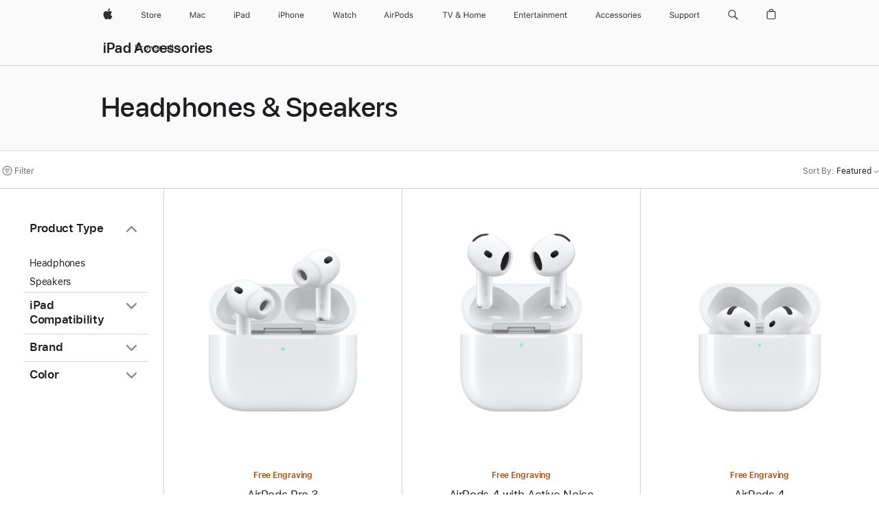

--- FILE ---
content_type: text/html;charset=utf-8
request_url: https://www.apple.com/ph/shop/ipad/accessories/headphones-speakers
body_size: 50552
content:
<!DOCTYPE html>

<html class="asiaenglish ph nojs en seg-consumer apac en-ph" lang="en-PH" >
		<head>


            <link rel="preconnect" href="https://store.storeimages.cdn-apple.com/8756/store.apple.com" crossorigin="anonymous">
            <link rel="dns-prefetch" href="https://store.storeimages.cdn-apple.com/8756/store.apple.com" crossorigin="anonymous">

            <link rel="preconnect" href="https://www.apple.com" crossorigin="anonymous">
            <link rel="dns-prefetch" href="https://www.apple.com" crossorigin="anonymous">

            <meta name="viewport" content="width=device-width, height=device-height, initial-scale=1" />
    <title>Headphones &amp; Speakers - iPad Accessories - Apple (PH)</title>
    <meta charset="utf-8" />
    <meta http-equiv="X-UA-Compatible" content="IE=edge,chrome=1" />    
    <meta name="format-detection" content="telephone=no" />        
         <meta name="twitter:site" content="@apple" />
        <meta property="og:image" content="https://store.storeimages.cdn-apple.com/1/as-images.apple.com/is/og-default?wid=1200&amp;hei=630&amp;fmt=jpeg&amp;qlt=95&amp;.v=1525370171638" />
        <meta name="robots" content="max-image-preview:large" />
        <meta property="og:title" content="Headphones &amp; Speakers - iPad Accessories" />
        <meta name="twitter:card" content="summary_large_image" />
        <meta property="og:url" content="https://www.apple.com/ph/shop/ipad/accessories/headphones-speakers" />
        <meta property="og:description" content="Enjoy premium sound quality on iPad. Get iPad-compatible headphones and microphone speakers from Apple. Buy online with fast, free shipping." />
        <meta property="og:type" content="website" />
        <meta property="og:locale" content="en_PH" />
        <meta property="og:site_name" content="Apple (PH)" />
    <meta name="description" content="Enjoy premium sound quality on iPad. Get iPad-compatible headphones and microphone speakers from Apple. Buy online with fast, free shipping." />
        
      
      
      <link rel="canonical" href="https://www.apple.com/ph/shop/ipad/accessories/headphones-speakers" />
          <script  crossorigin="anonymous"> document.cookie = "as_sfa=MnxwaHxwaHx8ZW5fUEh8Y29uc3VtZXJ8aW50ZXJuZXR8MHwwfDE; path=/; domain=apple.com; expires=Sun, 19-Jul-2026 16:52:54 GMT; Secure;"; </script>
			<script type="application/ld+json">{"@context":"https://schema.org","@type":"Product","name":"AirPods Pro 3","url":"https://www.apple.com/ph/shop/product/mfhp4za/a","brand":{"@type":"Organization","name":"Apple"},"offers":[{"@type":"Offer","priceCurrency":"PHP","price":14990.00,"availability":"http://schema.org/InStock","sku":"MFHP4ZA/A","shippingDetails":{"@type":"OfferShippingDetails","shippingRate":{"@type":"MonetaryAmount","value":0,"currency":"PHP"}}}],"image":"https://store.storeimages.cdn-apple.com/1/as-images.apple.com/is/airpods-pro-3-hero-select-202509?wid=890&hei=890&fmt=jpeg&qlt=90&.v=1758077264484","description":"Experience breathtaking sound quality with the world's best in-ear Active Noise Cancellation.¹ Built-in heart rate sensing lets you track your heart rate and calories burned during workouts.² And AirPods Pro 3 bring advancements in hearing health.The internal architecture has been completely rebuilt for better acoustic performance, and the external geometry has been redesigned for a more secure fit. With improved battery life, you can get up to 8 hours of listening time with Active Noise Cancellation on a single charge.³ And AirPods Pro 3 are the first AirPods to have an IP57 rating for improved dust, sweat, and water resistance.⁴"}</script>
			<script type="application/ld+json">{"@context":"https://schema.org","@type":"Product","name":"AirPods 4 with Active Noise Cancellation","url":"https://www.apple.com/ph/shop/product/mxp93za/a/with-active-noise-cancellation","brand":{"@type":"Organization","name":"Apple"},"offers":[{"@type":"Offer","priceCurrency":"PHP","price":11490.00,"availability":"http://schema.org/InStock","sku":"MXP93ZA/A","shippingDetails":{"@type":"OfferShippingDetails","shippingRate":{"@type":"MonetaryAmount","value":0,"currency":"PHP"}}}],"image":"https://store.storeimages.cdn-apple.com/1/as-images.apple.com/is/airpods-4-anc-select-202409?wid=890&hei=890&fmt=jpeg&qlt=90&.v=1725502639798","description":"AirPods 4 with Active Noise Cancellation. The next evolution of sound and comfort. Free shipping and engraving at apple.com."}</script>
			<script type="application/ld+json">{"@context":"https://schema.org","@type":"Product","name":"AirPods 4","url":"https://www.apple.com/ph/shop/product/mxp63za/a/without-active-noise-cancellation","brand":{"@type":"Organization","name":"Apple"},"offers":[{"@type":"Offer","priceCurrency":"PHP","price":8490.00,"availability":"http://schema.org/InStock","sku":"MXP63ZA/A","shippingDetails":{"@type":"OfferShippingDetails","shippingRate":{"@type":"MonetaryAmount","value":0,"currency":"PHP"}}}],"image":"https://store.storeimages.cdn-apple.com/1/as-images.apple.com/is/airpods-4-select-202409?wid=890&hei=890&fmt=jpeg&qlt=90&.v=1723685836351","description":"AirPods 4 are here. The next evolution of sound and comfort. Available with Active Noise Cancellation. Free shipping and engraving at apple.com."}</script>
			<script type="application/ld+json">{"@context":"https://schema.org","@type":"Product","name":"AirPods Max - Starlight","url":"https://www.apple.com/ph/shop/product/mww53za/a/starlight","brand":{"@type":"Organization","name":"Apple"},"offers":[{"@type":"Offer","priceCurrency":"PHP","price":32990.00,"availability":"http://schema.org/InStock","sku":"MWW53ZA/A","shippingDetails":{"@type":"OfferShippingDetails","shippingRate":{"@type":"MonetaryAmount","value":0,"currency":"PHP"}}}],"image":"https://store.storeimages.cdn-apple.com/1/as-images.apple.com/is/airpods-max-select-202409-starlight?wid=890&hei=890&fmt=jpeg&qlt=90&.v=1724927451271","description":"AirPods Max. The ultimate over-ear personal listening experience. Fresh new colors. Now with USB-C. Free shipping and engraving at apple.com.","color":"Starlight"}</script>
			<script type="application/ld+json">{"@context":"https://schema.org","@type":"Product","name":"EarPods (USB-C)","url":"https://www.apple.com/ph/shop/product/myqy3fe/a/earpods-usb-c","brand":{"@type":"Organization","name":"Apple"},"offers":[{"@type":"Offer","priceCurrency":"PHP","price":1190.00,"availability":"http://schema.org/InStock","sku":"MYQY3FE/A","shippingDetails":{"@type":"OfferShippingDetails","shippingRate":{"@type":"MonetaryAmount","value":0,"currency":"PHP"}}}],"image":"https://store.storeimages.cdn-apple.com/1/as-images.apple.com/is/MTJY3?wid=890&hei=890&fmt=jpeg&qlt=90&.v=1692824492931","description":"EarPods with USB-C let you answer calls and adjust volume and playback of music and video with built-in remote. Buy now with fast, free shipping."}</script>
			<script type="application/ld+json">{"@context":"https://schema.org","@type":"Product","name":"Powerbeats Pro 2 — High-Performance Earbuds — Electric Orange","url":"https://www.apple.com/ph/shop/product/mx743pa/a/powerbeats-pro-2-high-performance-earbuds-electric-orange","brand":{"@type":"Organization","name":"Beats"},"offers":[{"@type":"Offer","priceCurrency":"PHP","price":14990.00,"availability":"http://schema.org/InStock","sku":"MX743PA/A","shippingDetails":{"@type":"OfferShippingDetails","shippingRate":{"@type":"MonetaryAmount","value":0,"currency":"PHP"}}}],"image":"https://store.storeimages.cdn-apple.com/1/as-images.apple.com/is/MX743?wid=890&hei=890&fmt=jpeg&qlt=90&.v=1737155848376","description":"Powerbeats Pro 2 in Electric Orange are the ultimate sports and running earbuds. Get the perfect fit, Heart Rate Monitoring and more.","color":"Electric Orange"}</script>
			<script type="application/ld+json">{"@context":"https://schema.org","@type":"Product","name":"Beats Pill – Wireless Bluetooth® Speaker – Champagne Gold","url":"https://www.apple.com/ph/shop/product/mw463pa/a/beats-pill-wireless-bluetooth-speaker-champagne-gold","brand":{"@type":"Organization","name":"Beats"},"offers":[{"@type":"Offer","priceCurrency":"PHP","price":8990.00,"availability":"http://schema.org/InStock","sku":"MW463PA/A","shippingDetails":{"@type":"OfferShippingDetails","shippingRate":{"@type":"MonetaryAmount","value":0,"currency":"PHP"}}}],"image":"https://store.storeimages.cdn-apple.com/1/as-images.apple.com/is/MW463?wid=890&hei=890&fmt=jpeg&qlt=90&.v=1716251412721","description":"The Beats Pill bluetooth speaker is back and better than ever before in Champagne Gold. Now featuring fuller bass, clear sound and much more.","color":"Champagne Gold"}</script>
			<script type="application/ld+json">{"@context":"https://schema.org","@type":"Product","name":"Beats Studio Pro Wireless Headphones — Sandstone","url":"https://www.apple.com/ph/shop/product/mqtr3pa/a/beats-studio-pro-wireless-headphones-sandstone","brand":{"@type":"Organization","name":"Beats"},"offers":[{"@type":"Offer","priceCurrency":"PHP","price":18990.00,"availability":"http://schema.org/InStock","sku":"MQTR3PA/A","shippingDetails":{"@type":"OfferShippingDetails","shippingRate":{"@type":"MonetaryAmount","value":0,"currency":"PHP"}}}],"image":"https://store.storeimages.cdn-apple.com/1/as-images.apple.com/is/MQTR3?wid=890&hei=890&fmt=jpeg&qlt=90&.v=1741643688482","description":"Beats Studio Pro wireless over-ear active noise cancelling headphones deliver premium sound and spatial audio with up to 40 hours of battery life.","color":"Sandstone"}</script>
			<script type="application/ld+json">{"@context":"https://schema.org","@type":"Product","name":"Beats Solo 4 — On-Ear Wireless Headphones — Cloud Pink","url":"https://www.apple.com/ph/shop/product/muw33pa/a/beats-solo-4-on-ear-wireless-headphones-cloud-pink","brand":{"@type":"Organization","name":"Beats"},"offers":[{"@type":"Offer","priceCurrency":"PHP","price":11490.00,"availability":"http://schema.org/InStock","sku":"MUW33PA/A","shippingDetails":{"@type":"OfferShippingDetails","shippingRate":{"@type":"MonetaryAmount","value":0,"currency":"PHP"}}}],"image":"https://store.storeimages.cdn-apple.com/1/as-images.apple.com/is/MUW33?wid=890&hei=890&fmt=jpeg&qlt=90&.v=1742251254960","description":"The original go-to headphones for active music lovers are back — and better than ever.","color":"Cloud Pink"}</script>
			<script type="application/ld+json">{"@context":"https://schema.org","@type":"Product","name":"Beats Solo Buds — True Wireless Earbuds — Transparent Red","url":"https://www.apple.com/ph/shop/product/muw03pa/a/beats-solo-buds-true-wireless-earbuds-transparent-red","brand":{"@type":"Organization","name":"Beats"},"offers":[{"@type":"Offer","priceCurrency":"PHP","price":4490.00,"availability":"http://schema.org/InStock","sku":"MUW03PA/A","shippingDetails":{"@type":"OfferShippingDetails","shippingRate":{"@type":"MonetaryAmount","value":0,"currency":"PHP"}}}],"image":"https://store.storeimages.cdn-apple.com/1/as-images.apple.com/is/MUW03?wid=890&hei=890&fmt=jpeg&qlt=90&.v=1713296134821","description":"Beats Solo Buds feature incredibly big sound, packed into the tiniest case we’ve ever made.","color":"Transparent Red"}</script>
			<script type="application/ld+json">{"@context":"https://schema.org","@type":"Product","name":"Powerbeats Fit — Wireless Fitness Earbuds with Secure Fit — Jet Black","url":"https://www.apple.com/ph/shop/product/me2j4pa/a/powerbeats-fit-wireless-fitness-earbuds-with-secure-fit-jet-black","brand":{"@type":"Organization","name":"Beats"},"offers":[{"@type":"Offer","priceCurrency":"PHP","price":11490.00,"availability":"http://schema.org/InStock","sku":"ME2J4PA/A","shippingDetails":{"@type":"OfferShippingDetails","shippingRate":{"@type":"MonetaryAmount","value":0,"currency":"PHP"}}}],"image":"https://store.storeimages.cdn-apple.com/1/as-images.apple.com/is/ME2J4?wid=890&hei=890&fmt=jpeg&qlt=90&.v=1757709217624","description":"Level up your training with Powerbeats Fit. Featuring secure-fit wingtips, Active Noise Cancelling along with Apple and Android compatibility.","color":"Jet Black"}</script>
			<script type="application/ld+json">{"@context":"https://schema.org","@type":"Product","name":"Beats Studio Buds + True Wireless Noise Cancelling Earbuds — Ivory","url":"https://www.apple.com/ph/shop/product/mqlj3pa/a/beats-studio-buds-true-wireless-noise-cancelling-earbuds-ivory","brand":{"@type":"Organization","name":"Beats"},"offers":[{"@type":"Offer","priceCurrency":"PHP","price":9490.00,"availability":"http://schema.org/InStock","sku":"MQLJ3PA/A","shippingDetails":{"@type":"OfferShippingDetails","shippingRate":{"@type":"MonetaryAmount","value":0,"currency":"PHP"}}}],"image":"https://store.storeimages.cdn-apple.com/1/as-images.apple.com/is/MQLJ3?wid=890&hei=890&fmt=jpeg&qlt=90&.v=1767899902049","description":"Experience powerful sound with Beats Studio Buds + wireless earbuds in Ivory. Discover active noise cancelling, transparency mode and more.","color":"Ivory"}</script>
			<script type="application/ld+json">{"@context":"https://schema.org","@type":"Product","name":"Beats Flex – All-Day Wireless Earphones - Yuzu Yellow","url":"https://www.apple.com/ph/shop/product/mymd2pa/a/beats-flex-all-day-wireless-earphones-yuzu-yellow","brand":{"@type":"Organization","name":"Beats"},"offers":[{"@type":"Offer","priceCurrency":"PHP","price":3990.00,"availability":"http://schema.org/InStock","sku":"MYMD2PA/A","shippingDetails":{"@type":"OfferShippingDetails","shippingRate":{"@type":"MonetaryAmount","value":0,"currency":"PHP"}}}],"image":"https://store.storeimages.cdn-apple.com/1/as-images.apple.com/is/MYMD2?wid=890&hei=890&fmt=jpeg&qlt=90&.v=1601053181000","description":"Beats Flex all-day wireless earphones have up to 12 hours of battery life, audio sharing, and premium sound. Buy online now at apple.com.","color":"Yuzu Yellow"}</script>
			<script type="application/ld+json">{"@context":"https://schema.org","@type":"Product","name":"EarPods (Lightning Connector)","url":"https://www.apple.com/ph/shop/product/mwty3fe/a/earpods-lightning-connector","brand":{"@type":"Organization","name":"Apple"},"offers":[{"@type":"Offer","priceCurrency":"PHP","price":1190.00,"availability":"http://schema.org/InStock","sku":"MWTY3FE/A","shippingDetails":{"@type":"OfferShippingDetails","shippingRate":{"@type":"MonetaryAmount","value":0,"currency":"PHP"}}}],"image":"https://store.storeimages.cdn-apple.com/1/as-images.apple.com/is/MMTN2?wid=890&hei=890&fmt=jpeg&qlt=95&.v=1473703488187","description":"EarPods with Lightning Connector let you answer calls and adjust volume and playback of music and video. Buy now with fast, free shipping."}</script>
			<script type="application/ld+json">{"@context":"https://schema.org","@type":"BreadcrumbList","itemListElement":[{"@type":"ListItem","position":"1","item":{"@id":"https://www.apple.com/ph/ipad","url":"https://www.apple.com/ph/ipad","name":"iPad"}},{"@type":"ListItem","position":"2","item":{"@id":"https://www.apple.com/ph/shop/ipad/accessories","url":"https://www.apple.com/ph/shop/ipad/accessories","name":"iPad Accessories"}},{"@type":"ListItem","position":"3","name":"Headphones & Speakers"}]}</script>
		
		
	<script type="application/json" id="metrics">{"config":{"asMetrics":{"asMetricsFeatures":["sharedDataLayer"],"dataMule":"v1","storedEntryPointEnabled":false,"graffitiEnabled":false},"omniture":{"account":["applestoreww"],"trackingServer":"securemetrics.apple.com","internalDomains":["store.apple.com","secure.store.apple.com","secure1.store.apple.com","secure2.store.apple.com","epp.apple.com","secure1.epp.apple.com","storeint.apple.com","secure1.storeint.apple.com","www.apple.com"]},"global":{"cookieDomain":"apple.com"}},"data":{"node":"standard/home/shop_ipad/ipad_accessories/headphones_speakers","pageName":"AOS: home/shop_ipad/ipad_accessories/headphones_speakers","properties":{"isHomePage":false,"encryptedStoreId":"wHU2CDYPPFXH9C2YX","serverName":"c58765798748000","characterSetForCountry":"UTF-8","currencyCode":"PHP","computedChannel":"AOS: Accessory","storeSegmentVariable":"AOS: PH Consumer","storeFrontId":"502351","computedCustomStoreName":"AOS: Philippines Consumer","langAttribute":"en-ph","evarDataNodesEnabled":true},"currency":"PHP","area":"shop"}}</script>
    
    
    

            <script crossorigin="anonymous">
                     if (/(iPhone|iPod).*OS ([6-9]|[1-9][0-9]).*AppleWebKit.*Mobile.*Safari/.test(navigator.userAgent)) {
                       var headNode = document.getElementsByTagName("head")[0];
var sbNode = document.createElement('meta');
var url = decodeURI("https://www.apple.com/ph/shop/ipad/accessories/headphones-speakers");
var ses = "; " + document.cookie;
var sesParts = ses.split("; s_vi=");
ses = sesParts.length == 2 ? sesParts.pop().split(";").shift() : '';
if (ses !== '') {
    url += url.indexOf('?') >= 0 ? '&' : '?';
    url += 'ses=' + encodeURI(ses);
}
sbNode.name = 'apple-itunes-app';
sbNode.content = 'app-id=375380948, app-argument=' + url;
headNode.appendChild(sbNode);

                     }
                    else if (/(iPad).*OS ([6-9]|[1-9][0-9]).*AppleWebKit.*Mobile.*Safari/.test(navigator.userAgent)) {
                      var headNode = document.getElementsByTagName("head")[0];
var sbNode = document.createElement('meta');
var url = decodeURI("https://www.apple.com/ph/shop/ipad/accessories/headphones-speakers");
var ses = "; " + document.cookie;
var sesParts = ses.split("; s_vi=");
ses = sesParts.length == 2 ? sesParts.pop().split(";").shift() : '';
if (ses !== '') {
    url += url.indexOf('?') >= 0 ? '&' : '?';
    url += 'ses=' + encodeURI(ses);
}
sbNode.name = 'apple-itunes-app';
sbNode.content = 'app-id=375380948, app-argument=' + url;
headNode.appendChild(sbNode);

                    }
            </script>



        

        

        

            	<script crossorigin="anonymous">
		window.asUnsupportedBrowserUrl = "https://www.apple.com/ph/shop/unsupported";
	</script>


<script crossorigin="anonymous">
	//replace nojs class with js on html element
	(function(html){
		html.className = html.className.replace(/\bnojs\b/,'js')
	})(document.documentElement);

	// add metric shim
	window.s = {
		t: () => {},
		tl: () => {},
		clearVars: () => {},
		pageName: 'disabled',
		disabled: true
	};
</script>

    
            <link data-srs rel="stylesheet" href="https://store.storeimages.cdn-apple.com/8756/store.apple.com/static-resources/rs-globalelements-2.20.0-e0ef1/dist/ac-globalnav.css" media="screen, print"  />




        <link data-srs rel="stylesheet" href="https://store.storeimages.cdn-apple.com/8756/store.apple.com/static-resources/rs-external-1.68.1-ed939/dist/ph/external.css" media="screen, print"  />
        <link data-srs rel="stylesheet" href="https://store.storeimages.cdn-apple.com/8756/store.apple.com/static-resources/rs-vendor-1.31.0-51e19/dist/common-css@1.2.0/dist/common.css" media="screen, print"  />
        <link data-srs rel="stylesheet" href="https://store.storeimages.cdn-apple.com/8756/store.apple.com/static-resources/rs-accessories-3.15.2-f9220/dist/category-landing.css" media="screen, print"  />

        <link data-srs rel="stylesheet" href="https://www.apple.com/wss/fonts?families=SF+Pro,v3:200,300,400,500,600|SF+Pro+Icons,v3|Apple+Monochrome+Emoji,v3|Apple+Monochrome+Emoji+Ind,v2|Graphik,v1"  />

    



<link rel="stylesheet" href="https://store.storeimages.cdn-apple.com/8756/store.apple.com/shop/Catalog/global/css/web/category/category.css" media="screen, print" />
<link rel="stylesheet" href="https://store.storeimages.cdn-apple.com/8756/store.apple.com/shop/Catalog/global/css/web/merch/merch-tools.css" media="screen, print" />

	<script crossorigin="anonymous">
		window.irOn=true;
	</script>

    <script crossorigin="anonymous">
        window.ECHO_CONFIG = {
            metadata: {
                environment: "",
                format: "common",
                fmt: "common",
                region: "apac",
                country: "PH",
                sf: "ph",
                segment: "Consumer",
                locale: "en-ph",
                referer: document.referrer,
                node: "standard/home/shop_ipad/ipad_accessories/headphones_speakers",
                pageResource: "accessories-3",
                feature: "category-landing",
                targetEnabled: "false"
            },
            config: {
                "pageViewId": Math.random().toString(36).substring(2, 12) + '-' + Date.now().toString(36),
                "app": "com.apple.www.Store",
                "delaySendingPageViewDataMS": 500,
                "nonEssentialEventSampleRatePct": 0.1,
                "altTextEventSampleRatePct": 1.0,
                "customEventSampleRatePct": 25.0,
                "interactionEventSampleRatePct": 100.0,
                "performanceMeasureEventSampleRatePct": 5.0,
                "performanceNowEventSampleRatePct": 65.0,
                "resourceEventSampleRatePct": 5.0,
                "rumEventSampleRatePct": 25.0,
                "performanceMeasurePollingIntervalMS": 1000,
                "performanceMeasuresToReport": "".split(','),
                "resourceDisallowedResourceList": "securemetrics.apple.com".split(','),
                "resourcePollingIntervalMS": 2001,
                "sendErrors": true,
                "sendPageViewData": true,
                "sendResourceData":  true,
                "url": "https://xp.apple.com/report/2/xp_aos_clientperf,/shop/mdp/api/echo",
                "echoSubDomainName": "https://www.apple.com",
                "passiveEventIngestionUrl": "https://xp.apple.com/report/2/xp_aos_clientperf",
                "criticalEventIngestionUrl": "/shop/mdp/api/echo",
                "sendLoggingData": true,
                "eventListeners": null || {},
                "preLoadErrors": []
            }
        };

        window.ECHO_CONFIG.config.preLoadErrorListener = window.addEventListener('error', (event) => {
            window.ECHO_CONFIG.config.preLoadErrors.push(event);
        });

        window.AS_LOG_LEVEL = "ERROR";
    </script>


    
        <script data-srs

            src="https://store.storeimages.cdn-apple.com/8756/store.apple.com/static-resources/rs-external-1.68.1-ed939/dist/unsupportedBrowser.min.js"


         nomodule crossorigin="anonymous" integrity="sha384-xA4aSWL+MVd9UwGaciKIe6Ws2in1+cSOXfCZ/KgWWJeJ1eBDhPaftM2S97id4HfU"></script>
        <script data-srs

            src="https://store.storeimages.cdn-apple.com/8756/store.apple.com/static-resources/rs-echo-3.30.0-4f384/dist/echo.min.js"


         async crossorigin="anonymous" type="module" integrity="sha384-57kiFvsJ04kQkvJLsrJE9W6XZak+iSEPGJQnsO/qAdQJUo1Va2/XR8OWd9gD/K+B"></script>
        <script data-srs

            src="https://store.storeimages.cdn-apple.com/8756/store.apple.com/static-resources/rs-external-1.68.1-ed939/dist/external.js"


         crossorigin="anonymous" integrity="sha384-7UgHstVfwyQwDgXfwurVWh+HWOaKwNIYeZ5LVRPd7ydcPqb6tijs/y8E86ncDJSW"></script>
        <script data-srs

            src="https://store.storeimages.cdn-apple.com/8756/store.apple.com/static-resources/rs-external-1.68.1-ed939/dist/log.js"


         crossorigin="anonymous" integrity="sha384-LLtjA+VZTCx6UvMkbBiY8rm4va9KSPyu1dR1l67jFCnp/Kyuuf2KbM00MtPKB5zQ"></script>
        <script data-srs

            src="https://store.storeimages.cdn-apple.com/8756/store.apple.com/static-resources/rs-vendor-1.31.0-51e19/dist/adobe-appmeasurement@2.23.0/third-party/js/AppMeasurement.js"


         crossorigin="anonymous" integrity="sha384-F1AYDcGm0yYcO+ZUQ5n1Anuylmy4hDT+UjPesrQBpHh8174rgghpI9rMLgq1vgfs"></script>
        <script data-srs

            src="https://store.storeimages.cdn-apple.com/8756/store.apple.com/static-resources/rs-analytics-1.7.3-5b6dd/dist/analytics.js"


         crossorigin="anonymous" integrity="sha384-5AQ8BMKfJpk7nVx67WYjdUzasBP+D2B7GsYw8DhniTkok4bUCNu+8mol+sQJOgLk"></script>
        <script data-srs

            src="https://store.storeimages.cdn-apple.com/8756/store.apple.com/static-resources/rs-vendor-1.31.0-51e19/dist/lodash@4.17.21/lodash.min.js"


         crossorigin="anonymous" integrity="sha384-H6KKS1H1WwuERMSm+54dYLzjg0fKqRK5ZRyASdbrI/lwrCc6bXEmtGYr5SwvP1pZ"></script>
        <script data-srs

            src="https://store.storeimages.cdn-apple.com/8756/store.apple.com/static-resources/rs-vendor-1.31.0-51e19/dist/react@18.2.0/umd/react.production.min.js"


         crossorigin="anonymous" integrity="sha384-tMH8h3BGESGckSAVGZ82T9n90ztNXxvdwvdM6UoR56cYcf+0iGXBliJ29D+wZ/x8"></script>
        <script data-srs

            src="https://store.storeimages.cdn-apple.com/8756/store.apple.com/static-resources/rs-vendor-1.31.0-51e19/dist/react-dom@18.2.0/umd/react-dom.production.min.js"


         crossorigin="anonymous" integrity="sha384-bm7MnzvK++ykSwVJ2tynSE5TRdN+xL418osEVF2DE/L/gfWHj91J2Sphe582B1Bh"></script>
        <script data-srs

            src="https://store.storeimages.cdn-apple.com/8756/store.apple.com/static-resources/rs-accessories-3.15.2-f9220/dist/category-landing.js"


         crossorigin="anonymous" integrity="sha384-wOaG4zF+1+nSqtf4tzsehlOVdm/kjUgfKvGJ4u7JlCe/z37tpfjUa4V15l19XpDH"></script>

        <script data-srs src="https://store.storeimages.cdn-apple.com/8756/store.apple.com/static-resources/rs-globalelements-2.20.0-e0ef1/dist/ac-globalnav.umd.js" defer crossorigin="anonymous" integrity="sha384-2VfvJpAfs3Z/4i+I+F4Ygb84rD642EhD4Xovy+V0ynqTvl2DUapTR3OqN+/Q2Gao"></script>
    <script data-srs src="https://store.storeimages.cdn-apple.com/8756/store.apple.com/static-resources/rs-globalelements-2.20.0-e0ef1/dist/globalelements.js" crossorigin="anonymous" integrity="sha384-Vd4M0TI5DAjH73dnM/hI4oN/2/mxN9SrrUwWVLjAtD3r4q5hE2DcNVMnjkwpAinh"></script>








    


        <script id="shldVerify" type="module" crossorigin="anonymous" src="/shop/shld/v1/verify.js" integrity="sha384-ks5BFNp9vK3a6D/0EnZWJmYLnvFIKqx9dh3gsx67abkqD22O3pf42MkW90VxN8TP"></script>
        <script crossorigin="anonymous">
            window.shldConfig= {
                isEnabled: true
            };
        </script>

    <script crossorigin="anonymous">
        (function () {
            const logger = typeof window.Log === "function" ? window.Log("pixel") : window.console;

            try {
                function sanitizeAndNormalizePathname(pathname) {
                    let newPathname = pathname;
                    let decodedPathname;

                    try {
                        decodedPathname = decodeURIComponent(pathname);
                    } catch (error) {
                        decodedPathname = pathname;
                    }

                    // first handle /storepickup and /<sf>/storepickup
                    if (decodedPathname.includes('/storepickup')) {
                        newPathname = '/storepickup';
                    }

                    // then handle /store and /<sf>/store
                    else if (decodedPathname.includes('/store')) {
                        const base = '/store';
                        const path = decodedPathname.split('/store')[1];
                        newPathname = `${base}${path}`;
                    }

                    // handle /search and /<sf>/search
                    else if (decodedPathname.includes('/search')) {
                        newPathname = '/search';
                    }

                    // handle /giftcard and /<sf>/giftcard
                    else if (decodedPathname.includes('/giftcard')) {
                        newPathname = '/giftcard';
                    }

                    // handle /shop/bag/saved_bag and /<sf>/shop/bag/saved_bag
                    else if (decodedPathname.includes('/shop/bag/saved_bag')) {
                        const base = '/shop/bag/saved_bag';
                        newPathname = `${base}`;
                    }

                    // handle /shop/order and /<sf>/shop/order
                    else if (decodedPathname.includes('/shop/bag')) {
                        const base = '/shop/bag';
                        newPathname = `${base}`;
                    }

                    // handle /shop/order and /<sf>/shop/order
                    else if (decodedPathname.includes('/shop/pdpAddToBag')) {
                        const base = '/shop/pdpAddToBag';
                        newPathname = `${base}`;
                    }

                    // handle /shop/order and /<sf>/shop/order
                    else if (decodedPathname.includes('/shop/order')) {
                        const base = '/shop/order';
                        const path = decodedPathname
                            .split(base)[1]
                            .replace(/\d/g, '0')
                            .replace(/[\w.-]+@[\w.-]+\.\w+/g, 'user@example.com');
                        newPathname = `${base}${path}`;
                    }

                    // handle /shop/recap and /<sf>/shop/recap
                    else if (decodedPathname.includes('/shop/recap')) {
                        const base = '/shop/recap';
                        newPathname = `${base}`;
                    }

                    // handle /shop/start and /<sf>/shop/start
                    else if (decodedPathname.includes('/shop/start')) {
                        const base = '/shop/start';
                        newPathname = `${base}`;
                    }

                    // handle /shop/confirm and /<sf>/shop/confirm
                    else if (decodedPathname.includes('/shop/confirm')) {
                        const base = '/shop/confirm';
                        newPathname = `${base}`;
                    }

                    // handle /shop/posThankYou and /<sf>/shop/posThankYou
                    else if (decodedPathname.includes('/shop/posThankYou')) {
                        const base = '/shop/posThankYou';
                        newPathname = `${base}`;
                    }

                    // handle /shop/yoursaves and /<sf>/shop/yoursaves
                    else if (decodedPathname.includes('/shop/yoursaves')) {
                        const base = '/shop/yoursaves';
                        newPathname = `${base}`;
                    }

                    // handle /shop and /<sf>/shop
                    else if (decodedPathname.includes('/shop')) {
                        const base = '/shop';
                        const path = decodedPathname.split('/shop')[1];
                        newPathname = `${base}${path}`;
                    }

                    // handle %
                    if (newPathname.includes('%')) {
                        newPathname = newPathname.split('%')[0];
                    }

                    return newPathname;
                }

                function getSanitizedLocation(location) {
                    if (!location) {
                        return {};
                    }
                    const newLocation = new URL(location);
                    if (newLocation.protocol.startsWith('http')) {
                        return newLocation;
                    }
                    newLocation.pathname = 'pathname';
                    return newLocation;
                }

                function getAosSanitizedLocation(location) {
                    const sanitizedLocation = getSanitizedLocation(location);

                    const normalizedPath = sanitizeAndNormalizePathname(sanitizedLocation.pathname);

                    sanitizedLocation.hash = '';
                    sanitizedLocation.href = `${sanitizedLocation.protocol}//${sanitizedLocation.host}${normalizedPath}`;
                    sanitizedLocation.password = '';
                    sanitizedLocation.pathname = normalizedPath;
                    sanitizedLocation.search = '';

                    return sanitizedLocation;
                }

                const sanitizedLocation = getAosSanitizedLocation(window.location);

                function getPageShopPath(pathname) {
                    let newPathname = pathname;

                    // handle /shop/product and /<sf>/shop/product
                    if (newPathname.includes('/shop/product')) {
                        const base = '/shop/product';
                        newPathname = `${base}`;
                    }

                    const pathElements = newPathname.split('/');

                    if (pathElements.length <= 5) {
                        return newPathname;
                    }

                    return pathElements.slice(0, 4).join('/');
                }

                const pageViewId = window.ECHO_CONFIG && window.ECHO_CONFIG.config && window.ECHO_CONFIG.config.pageViewId;
                const referrer = document.referrer.includes('apple.com') ? getAosSanitizedLocation(document.referrer).href : document.referrer;
                const host = sanitizedLocation.host;
                const pageHostname = sanitizedLocation.hostname;
                const pagePathname = sanitizedLocation.pathname;
                const pageUrl = sanitizedLocation.href;
                const pageShopPath = getPageShopPath(sanitizedLocation.pathname);
                const recordTime=Date.now();
                const src = `https://www.apple.com/shop/mdp/echo/echo.png?pageViewId=${pageViewId}&recordTime=${recordTime}&referrer=${referrer}&referer=${referrer}&host=${host}&pageHostname=${pageHostname}&pageUrl=${pageUrl}&pagePathname=${pagePathname}&pageShopPath=${pageShopPath}&eventType=pageview&environment=&format=common&region=apac&country=PH&sf=ph&segment=Consumer&locale=en-ph&node=standard/home/shop_ipad/ipad_accessories/headphones_speakers&pageResource=accessories-3&feature=category-landing`;
                const pixelScript = document.createElement("img");

                pixelScript.setAttribute("src", src);
            } catch (e) {
                logger.error(e);
            }
        })();
    </script>

    <noscript>
        <img src="https://www.apple.com/shop/mdp/echo/echo.png?pageViewId=no-js&recordTime=no-js&referrer=no-js&referer=no-js&host=no-js&pageHostname=no-js&pageUrl=no-js&pagePathname=no-js&pageShopPath=no-js&eventType=pageview&environment=&format=common&region=apac&country=PH&sf=Consumer&segment=Consumer&locale=en-ph&node=standard/home/shop_ipad/ipad_accessories/headphones_speakers&pageResource=accessories-3&feature=category-landing" width="1" height="1" />
    </noscript>



        <script crossorigin="anonymous">
            window.dynamicFootnotesConfig = {
                dynamicSymbols: ["<sup>±</sup>","<sup>±±</sup>","<sup>†</sup>","<sup>††</sup>","<sup>‡</sup>","<sup>‡‡</sup>","<sup>※</sup>","<sup>※※</sup>","<sup>a</sup>","<sup>b</sup>"],
                selector: "div.footnotes",
                footnoteElementType: "p",
                footnoteElementDataAttr: "data-dynamic-footnote",
                placeholderRegex: /{footnote\.(.*?)}/g,
                placeholderIdFindFn: function (str) {
                    return str.split(".")[1].split("}")[0]
                },
                symbolCache: {},
                nextSymbolIndex: 0
            };
        </script>

        <script crossorigin="anonymous">
            window.dynamicHashConfig = {
                // should match something like '__hash__'
                placeholderRegex: /__hash__/g,
            };

            window.dcpConfig = {
                mzoneUrl: "/ph/shop/personalization",
                mzoneParamPrefix: "mz",
                moduleBaseUrl: "/ph/shop/content-module",
                timeoutMS: 2000,
                enabled: true,
                mzoneIdList: [],
                mzoneMap: {},
                dataAttr: 'data-mzone',
                dynamicDataAttr: 'data-mzone-dynamic-content',
                acStatusConfigGetter: function () {
                    var acConfig = window.acSetup;

                    if (!acConfig) {
                        return false;
                    }

                    return {
                        merchantIdentifier: acConfig.merchantIdentifier || '',
                        signature: acConfig.signature || '',
                        signedFields: acConfig.signedFields || null
                    };
                },
                analytics: {
                    attributesToAddToModules: [
                        { key: "role", value: "listitem", type: "string" },
                        { key: "data-rule-id", value: "ruleId", type: "moduleProperty" },
                        { key: "data-module-id", value: "moduleId", type: "moduleProperty" }
                    ],
                    selectorsToIgnore: [".dcp-module-hook", "style", "script", "noscript"],
                }
            };
        </script>



            

            <script crossorigin="anonymous">
    window.chatConfig = {"chat":{"page":[{"name":"WEB_CHAT_COUNTRY","value":"ph"},{"name":"WEB_CHAT_LANGUAGE","value":"en"},{"name":"WEB_CHAT_ORDERNUMBER","value":null},{"name":"WEB_CHAT_GEO","value":"apac"},{"name":"WEB_CHAT_SEGMENT","value":"consumer"},{"name":"WEB_CHAT_SECTION","value":"product selection"},{"name":"WEB_CHAT_SUBSECTION","value":"headphones_speakers"},{"name":"WEB_CHAT_REFER","value":null},{"name":"WEB_CHAT_APP","value":"AOS"},{"name":"WEB_CHAT_PAGE","value":"AOS: home/shop_ipad/ipad_accessories/headphones_speakers"},{"name":"url","value":"https://contactretail.apple.com"}]}};
</script>



    

<script crossorigin="anonymous">
	if(!/dssid2/.test(document.cookie) || !/as_dc/.test(document.cookie)) {
		document.addEventListener('DOMContentLoaded', () => {
			const ie = document.createElement("IMG");
			ie.src = '/ph/shop/dc';
			ie.width = 1;
			ie.height = 1;
			ie.style.display = "none";
			ie.alt = "";
			document.body.appendChild(ie);
		});
	}
</script>


    


</head>


	<body class=" as-theme-light-heroimage rf-category">
		    <div class="metrics">
            <noscript>
        <img src="https://securemetrics.apple.com/b/ss/applestoreww/1/H.8--NS/0?pageName=No-Script:AOS%3A+home%2Fshop_ipad%2Fipad_accessories%2Fheadphones_speakers" height="1" width="1" alt=""/>
    </noscript>


        
        	<script></script>


        
        
    <script crossorigin="anonymous">
            if (window.asMetrics && window.asMetrics.initialize) {
                window.asMetrics.initialize();
            }
    </script>


    </div>




<script crossorigin="anonymous">
	if(!/dssid2/.test(document.cookie) || !/as_dc/.test(document.cookie)) {
		document.addEventListener('DOMContentLoaded', () => {
			const ie = document.createElement("IMG");
			ie.src = '/ph/shop/dc';
			ie.width = 1;
			ie.height = 1;
			ie.style.display = "none";
			ie.alt = "";
			document.body.appendChild(ie);
		});
	}
</script>




		<div id="page">
			


    <script id="aos-gn-links" type="application/json">
    {  "educationrouting" : "https://www.apple.com/ph/shop/browse/home/education_routing",  "special_deals" : "https://www.apple.com/ph/shop/refurbished",  "buy_iphone/iphone_se" : "https://www.apple.com/ph/iphone",  "buy_mac" : "https://www.apple.com/ph/shop/buy-mac",  "edu_store" : "https://www.apple.com/ph-edu/store",  "order/list" : "https://secure.store.apple.com/ph/shop/order/list",  "buy_airtag/airtag" : "https://www.apple.com/ph/shop/browse/home/shop_airtag/family/airtag",  "buy_watch" : "https://www.apple.com/ph/shop/buy-watch",  "ipad/keyboards" : "https://www.apple.com/ph/shop/ipad/accessories/keyboards",  "ipad/accessories" : "https://www.apple.com/ph/shop/ipad/accessories",  "accessories/all_accessories/made_by_apple" : "https://www.apple.com/ph/shop/accessories/all/made-by-apple",  "watch/bands" : "https://www.apple.com/ph/shop/watch/bands",  "buy_homepod/homepod_mini" : "https://www.apple.com/ph/shop/homepod/family/homepod-mini",  "eppstore/veteransandmilitary" : "https://www.apple.com/ph/",  "studio/apple_watch" : "https://www.apple.com/ph/shop/studio/apple-watch",  "payment_plan" : "https://www.apple.com/ph/shop/browse/finance/PaypalFinancingLandingPage",  "buy_homepod/homepod" : "https://www.apple.com/ph/shop/homepod/family/homepod",  "buy_tv/apple_tv_4k" : "https://www.apple.com/ph/shop/tv/family/apple-tv-4k",  "trade_in" : "https://www.apple.com/ph/shop/trade-in",  "mac/accessories" : "https://www.apple.com/ph/shop/mac/accessories",  "accessories/all_accessories/beats_featured" : "https://www.apple.com/ph/shop/accessories/all/beats-featured",  "buy_iphone/carrier_offers" : "https://www.apple.com/ph/shop/buy-iphone/carrier-offers",  "store" : "https://www.apple.com/ph/store",  "watch/accessories" : "https://www.apple.com/ph/shop/watch/accessories",  "buy_ipad" : "https://www.apple.com/ph/shop/buy-ipad",  "buy_iphone" : "https://www.apple.com/ph/shop/buy-iphone",  "smart_home/accessories" : "https://www.apple.com/ph/shop/smart-home/accessories",  "buy_iphone/iphone_12" : "https://www.apple.com/ph/iphone",  "buy_iphone/iphone_13" : "https://www.apple.com/ph/iphone",  "iphone/accessories" : "https://www.apple.com/ph/shop/iphone/accessories",  "buy_accessories" : "https://www.apple.com/ph/shop/accessories/all"}
    </script>


            <meta name="aos-gn-template" content="2.18.1-SNAPSHOT - Tue Jul 22 2025 12:19:03 GMT-0700 (Pacific Daylight Time)" />
            <meta name="globalnav-store-key" content="SJHJUH4YFCTTPD4F4" />
            <meta name="globalnav-search-field[action]" content="/ph/search" />
            <meta name="globalnav-submenus-enabled" content="true" data-ff-enabled data-cms />
            <meta name="globalmessage-segment-redirect" content="true" data-cms />
            <meta name="globalnav-search-suggestions-enabled" content="true" data-cms />
            <meta name="globalnav-bag-flyout-enabled" content="true" data-cms />
























<div id="globalheader">
  <aside id="globalmessage-segment" lang="en-PH" dir="ltr" class="globalmessage-segment">
    <ul class="globalmessage-segment-content" data-strings="{&quot;view&quot;:&quot;{%STOREFRONT%} Store Home&quot;,&quot;segments&quot;:{&quot;eduInd&quot;:&quot;Education Store Home&quot;,&quot;other&quot;:&quot;Store Home&quot;},&quot;exit&quot;:&quot;Exit&quot;}"></ul>
  </aside>
  <nav id="globalnav" lang="en-PH" dir="ltr" aria-label="Global" data-analytics-element-engagement-start="globalnav:onFlyoutOpen" data-analytics-element-engagement-end="globalnav:onFlyoutClose" data-store-api="https://www.apple.com/ph/shop/bag/status" data-analytics-activitymap-region-id="global nav" data-analytics-region="global nav" class="globalnav no-js">
    <div class="globalnav-content">
      <div class="globalnav-item globalnav-menuback">
        <button class="globalnav-menuback-button" aria-label="Main menu">
          <span class="globalnav-chevron-icon"><svg height="48" viewbox="0 0 9 48" width="9" xmlns="http://www.w3.org/2000/svg">
              <path d="m1.5618 24.0621 6.5581-6.4238c.2368-.2319.2407-.6118.0088-.8486-.2324-.2373-.6123-.2407-.8486-.0088l-7 6.8569c-.1157.1138-.1807.2695-.1802.4316.001.1621.0674.3174.1846.4297l7 6.7241c.1162.1118.2661.1675.4155.1675.1577 0 .3149-.062.4326-.1846.2295-.2388.2222-.6187-.0171-.8481z"></path></svg></span>
        </button>
      </div>
      <ul id="globalnav-list" class="globalnav-list">
        <li data-analytics-element-engagement="globalnav hover - apple" class="globalnav-item globalnav-item-apple">
          <a href="https://www.apple.com/ph/" data-globalnav-item-name="apple" data-analytics-title="apple home" aria-label="Apple" class="globalnav-link globalnav-link-apple" data-autom="gn_apple"><span class="globalnav-image-regular globalnav-link-image"><svg height="44" viewbox="0 0 14 44" width="14" xmlns="http://www.w3.org/2000/svg">
                <path d="m13.0729 17.6825a3.61 3.61 0 0 0 -1.7248 3.0365 3.5132 3.5132 0 0 0 2.1379 3.2223 8.394 8.394 0 0 1 -1.0948 2.2618c-.6816.9812-1.3943 1.9623-2.4787 1.9623s-1.3633-.63-2.613-.63c-1.2187 0-1.6525.6507-2.644.6507s-1.6834-.9089-2.4787-2.0243a9.7842 9.7842 0 0 1 -1.6628-5.2776c0-3.0984 2.014-4.7405 3.9969-4.7405 1.0535 0 1.9314.6919 2.5924.6919.63 0 1.6112-.7333 2.8092-.7333a3.7579 3.7579 0 0 1 3.1604 1.5802zm-3.7284-2.8918a3.5615 3.5615 0 0 0 .8469-2.22 1.5353 1.5353 0 0 0 -.031-.32 3.5686 3.5686 0 0 0 -2.3445 1.2084 3.4629 3.4629 0 0 0 -.8779 2.1585 1.419 1.419 0 0 0 .031.2892 1.19 1.19 0 0 0 .2169.0207 3.0935 3.0935 0 0 0 2.1586-1.1368z"></path></svg></span><span class="globalnav-image-compact globalnav-link-image"><svg height="48" viewbox="0 0 17 48" width="17" xmlns="http://www.w3.org/2000/svg">
                <path d="m15.5752 19.0792a4.2055 4.2055 0 0 0 -2.01 3.5376 4.0931 4.0931 0 0 0 2.4908 3.7542 9.7779 9.7779 0 0 1 -1.2755 2.6351c-.7941 1.1431-1.6244 2.2862-2.8878 2.2862s-1.5883-.734-3.0443-.734c-1.42 0-1.9252.7581-3.08.7581s-1.9611-1.0589-2.8876-2.3584a11.3987 11.3987 0 0 1 -1.9373-6.1487c0-3.61 2.3464-5.523 4.6566-5.523 1.2274 0 2.25.8062 3.02.8062.734 0 1.8771-.8543 3.2729-.8543a4.3778 4.3778 0 0 1 3.6822 1.841zm-6.8586-2.0456a1.3865 1.3865 0 0 1 -.2527-.024 1.6557 1.6557 0 0 1 -.0361-.337 4.0341 4.0341 0 0 1 1.0228-2.5148 4.1571 4.1571 0 0 1 2.7314-1.4078 1.7815 1.7815 0 0 1 .0361.373 4.1487 4.1487 0 0 1 -.9867 2.587 3.6039 3.6039 0 0 1 -2.5148 1.3236z"></path></svg></span><span class="globalnav-link-text">Apple</span></a>
        </li>
        <li class="globalnav-item globalnav-menu" data-topnav-flyout-item="menu" data-topnav-flyout-label="Menu" role="none">
          <div class="globalnav-flyout" data-topnav-flyout="menu">
            <div class="globalnav-menu-list">
              <div data-analytics-element-engagement="globalnav hover - store" class="globalnav-item globalnav-item-store globalnav-item-menu">
                <ul class="globalnav-submenu-trigger-group" role="none">
                  <li class="globalnav-submenu-trigger-item">
                    <a href="/ph/store" data-globalnav-item-name="store" data-topnav-flyout-trigger-compact="" data-analytics-title="store" data-analytics-element-engagement="hover - store" aria-label="Store" class="globalnav-link globalnav-submenu-trigger-link globalnav-link-store" data-autom="gn_store"><span class="globalnav-link-text-container"><span class="globalnav-image-regular globalnav-link-image"><svg height="44" viewbox="0 0 30 44" width="30" xmlns="http://www.w3.org/2000/svg">
                            <path d="m26.5679 20.4629c1.002 0 1.67.738 1.693 1.857h-3.48c.076-1.119.779-1.857 1.787-1.857zm2.754 2.672v-.387c0-1.963-1.037-3.176-2.742-3.176-1.735 0-2.848 1.289-2.848 3.276 0 1.998 1.096 3.263 2.848 3.263 1.383 0 2.367-.668 2.66-1.746h-1.008c-.264.557-.814.856-1.629.856-1.072 0-1.769-.791-1.822-2.039v-.047zm-9.547-3.451h.96v.937h.094c.188-.615.914-1.049 1.752-1.049.164 0 .375.012.504.03v1.007c-.082-.023-.445-.058-.644-.058-.961 0-1.659 1.098-1.659 1.535v3.914h-1.007zm-4.27 5.519c-1.195 0-1.869-.867-1.869-2.361 0-1.5.674-2.361 1.869-2.361 1.196 0 1.87.861 1.87 2.361 0 1.494-.674 2.361-1.87 2.361zm0-5.631c-1.798 0-2.912 1.237-2.912 3.27 0 2.027 1.114 3.269 2.912 3.269 1.799 0 2.913-1.242 2.913-3.269 0-2.033-1.114-3.27-2.913-3.27zm-5.478-1.475v1.635h1.407v.843h-1.407v3.575c0 .744.282 1.06.938 1.06.182 0 .281-.006.469-.023v.849c-.199.035-.393.059-.592.059-1.301 0-1.822-.481-1.822-1.688v-3.832h-1.02v-.843h1.02v-1.635zm-8.103 5.694c.129.885.973 1.447 2.174 1.447 1.137 0 1.975-.615 1.975-1.453 0-.72-.527-1.177-1.693-1.47l-1.084-.282c-1.53-.386-2.192-1.078-2.192-2.279 0-1.436 1.201-2.408 2.988-2.408 1.635 0 2.854.972 2.942 2.338h-1.061c-.146-.867-.861-1.383-1.916-1.383-1.125 0-1.869.562-1.869 1.418 0 .662.463 1.043 1.629 1.342l.885.234c1.752.439 2.455 1.119 2.455 2.361 0 1.553-1.225 2.543-3.158 2.543-1.793 0-3.03-.949-3.141-2.408z"></path></svg></span><span class="globalnav-link-text">Store</span></span></a>
                  </li>
                </ul>
              </div>
              <div data-analytics-element-engagement="globalnav hover - mac" class="globalnav-item globalnav-item-mac globalnav-item-menu">
                <ul class="globalnav-submenu-trigger-group" role="none">
                  <li class="globalnav-submenu-trigger-item">
                    <a href="https://www.apple.com/ph/mac/" data-globalnav-item-name="mac" data-topnav-flyout-trigger-compact="" data-analytics-title="mac" data-analytics-element-engagement="hover - mac" aria-label="Mac" class="globalnav-link globalnav-submenu-trigger-link globalnav-link-mac" data-autom="gn_mac"><span class="globalnav-link-text-container"><span class="globalnav-image-regular globalnav-link-image"><svg height="44" viewbox="0 0 23 44" width="23" xmlns="http://www.w3.org/2000/svg">
                            <path d="m8.1558 25.9987v-6.457h-.0703l-2.666 6.457h-.8907l-2.666-6.457h-.0703v6.457h-.9844v-8.4551h1.2246l2.8945 7.0547h.0938l2.8945-7.0547h1.2246v8.4551zm2.5166-1.7696c0-1.1309.832-1.7812 2.3027-1.8691l1.8223-.1113v-.5742c0-.7793-.4863-1.207-1.4297-1.207-.7559 0-1.2832.2871-1.4238.7852h-1.0195c.1348-1.0137 1.1309-1.6816 2.4785-1.6816 1.541 0 2.4023.791 2.4023 2.1035v4.3242h-.9609v-.9318h-.0938c-.4102.6738-1.1016 1.043-1.9453 1.043-1.2246 0-2.1328-.7266-2.1328-1.8809zm4.125-.5859v-.5801l-1.6992.1113c-.9609.0645-1.3828.3984-1.3828 1.0312 0 .6445.5449 1.0195 1.2773 1.0195 1.0371.0001 1.8047-.6796 1.8047-1.5819zm6.958-2.0273c-.1641-.627-.7207-1.1367-1.6289-1.1367-1.1367 0-1.8516.9082-1.8516 2.3379 0 1.459.7266 2.3848 1.8516 2.3848.8496 0 1.4414-.3926 1.6289-1.1074h1.0195c-.1816 1.1602-1.125 2.0156-2.6426 2.0156-1.7695 0-2.9004-1.2832-2.9004-3.293 0-1.9688 1.125-3.2461 2.8945-3.2461 1.5352 0 2.4727.9199 2.6484 2.0449z"></path></svg></span><span class="globalnav-link-text">Mac</span></span></a>
                  </li>
                </ul>
              </div>
              <div data-analytics-element-engagement="globalnav hover - ipad" class="globalnav-item globalnav-item-ipad globalnav-item-menu">
                <ul class="globalnav-submenu-trigger-group" role="none">
                  <li class="globalnav-submenu-trigger-item">
                    <a href="https://www.apple.com/ph/ipad/" data-globalnav-item-name="ipad" data-topnav-flyout-trigger-compact="" data-analytics-title="ipad" data-analytics-element-engagement="hover - ipad" aria-label="iPad" class="globalnav-link globalnav-submenu-trigger-link globalnav-link-ipad" data-autom="gn_ipad"><span class="globalnav-link-text-container"><span class="globalnav-image-regular globalnav-link-image"><svg height="44" viewbox="0 0 24 44" width="24" xmlns="http://www.w3.org/2000/svg">
                            <path d="m14.9575 23.7002c0 .902-.768 1.582-1.805 1.582-.732 0-1.277-.375-1.277-1.02 0-.632.422-.966 1.383-1.031l1.699-.111zm-1.395-4.072c-1.347 0-2.343.668-2.478 1.681h1.019c.141-.498.668-.785 1.424-.785.944 0 1.43.428 1.43 1.207v.574l-1.822.112c-1.471.088-2.303.738-2.303 1.869 0 1.154.908 1.881 2.133 1.881.844 0 1.535-.369 1.945-1.043h.094v.931h.961v-4.324c0-1.312-.862-2.103-2.403-2.103zm6.769 5.575c-1.155 0-1.846-.885-1.846-2.361 0-1.471.697-2.362 1.846-2.362 1.142 0 1.857.914 1.857 2.362 0 1.459-.709 2.361-1.857 2.361zm1.834-8.027v3.503h-.088c-.358-.691-1.102-1.107-1.981-1.107-1.605 0-2.654 1.289-2.654 3.27 0 1.986 1.037 3.269 2.654 3.269.873 0 1.623-.416 2.022-1.119h.093v1.008h.961v-8.824zm-15.394 4.869h-1.863v-3.563h1.863c1.225 0 1.899.639 1.899 1.799 0 1.119-.697 1.764-1.899 1.764zm.276-4.5h-3.194v8.455h1.055v-3.018h2.127c1.588 0 2.719-1.119 2.719-2.701 0-1.611-1.108-2.736-2.707-2.736zm-6.064 8.454h1.008v-6.316h-1.008zm-.199-8.237c0-.387.316-.704.703-.704s.703.317.703.704c0 .386-.316.703-.703.703s-.703-.317-.703-.703z"></path></svg></span><span class="globalnav-link-text">iPad</span></span></a>
                  </li>
                </ul>
              </div>
              <div data-analytics-element-engagement="globalnav hover - iphone" class="globalnav-item globalnav-item-iphone globalnav-item-menu">
                <ul class="globalnav-submenu-trigger-group" role="none">
                  <li class="globalnav-submenu-trigger-item">
                    <a href="https://www.apple.com/ph/iphone/" data-globalnav-item-name="iphone" data-topnav-flyout-trigger-compact="" data-analytics-title="iphone" data-analytics-element-engagement="hover - iphone" aria-label="iPhone" class="globalnav-link globalnav-submenu-trigger-link globalnav-link-iphone" data-autom="gn_iphone"><span class="globalnav-link-text-container"><span class="globalnav-image-regular globalnav-link-image"><svg height="44" viewbox="0 0 38 44" width="38" xmlns="http://www.w3.org/2000/svg">
                            <path d="m32.7129 22.3203h3.48c-.023-1.119-.691-1.857-1.693-1.857-1.008 0-1.711.738-1.787 1.857zm4.459 2.045c-.293 1.078-1.277 1.746-2.66 1.746-1.752 0-2.848-1.266-2.848-3.264 0-1.986 1.113-3.275 2.848-3.275 1.705 0 2.742 1.213 2.742 3.176v.386h-4.541v.047c.053 1.248.75 2.039 1.822 2.039.815 0 1.366-.298 1.629-.855zm-12.282-4.682h.961v.996h.094c.316-.697.932-1.107 1.898-1.107 1.418 0 2.209.838 2.209 2.338v4.09h-1.007v-3.844c0-1.137-.481-1.676-1.489-1.676s-1.658.674-1.658 1.781v3.739h-1.008zm-2.499 3.158c0-1.5-.674-2.361-1.869-2.361-1.196 0-1.87.861-1.87 2.361 0 1.495.674 2.362 1.87 2.362 1.195 0 1.869-.867 1.869-2.362zm-4.782 0c0-2.033 1.114-3.269 2.913-3.269 1.798 0 2.912 1.236 2.912 3.269 0 2.028-1.114 3.27-2.912 3.27-1.799 0-2.913-1.242-2.913-3.27zm-6.636-5.666h1.008v3.504h.093c.317-.697.979-1.107 1.946-1.107 1.336 0 2.179.855 2.179 2.338v4.09h-1.007v-3.844c0-1.119-.504-1.676-1.459-1.676-1.131 0-1.752.715-1.752 1.781v3.739h-1.008zm-6.015 4.87h1.863c1.202 0 1.899-.645 1.899-1.764 0-1.16-.674-1.799-1.899-1.799h-1.863zm2.139-4.5c1.599 0 2.707 1.125 2.707 2.736 0 1.582-1.131 2.701-2.719 2.701h-2.127v3.018h-1.055v-8.455zm-6.114 8.454h1.008v-6.316h-1.008zm-.2-8.238c0-.386.317-.703.703-.703.387 0 .704.317.704.703 0 .387-.317.704-.704.704-.386 0-.703-.317-.703-.704z"></path></svg></span><span class="globalnav-link-text">iPhone</span></span></a>
                  </li>
                </ul>
              </div>
              <div data-analytics-element-engagement="globalnav hover - watch" class="globalnav-item globalnav-item-watch globalnav-item-menu">
                <ul class="globalnav-submenu-trigger-group" role="none">
                  <li class="globalnav-submenu-trigger-item">
                    <a href="https://www.apple.com/ph/watch/" data-globalnav-item-name="watch" data-topnav-flyout-trigger-compact="" data-analytics-title="watch" data-analytics-element-engagement="hover - watch" aria-label="Watch" class="globalnav-link globalnav-submenu-trigger-link globalnav-link-watch" data-autom="gn_watch"><span class="globalnav-link-text-container"><span class="globalnav-image-regular globalnav-link-image"><svg height="44" viewbox="0 0 35 44" width="35" xmlns="http://www.w3.org/2000/svg">
                            <path d="m28.9819 17.1758h1.008v3.504h.094c.316-.697.978-1.108 1.945-1.108 1.336 0 2.18.856 2.18 2.338v4.09h-1.008v-3.844c0-1.119-.504-1.675-1.459-1.675-1.131 0-1.752.715-1.752 1.781v3.738h-1.008zm-2.42 4.441c-.164-.627-.721-1.136-1.629-1.136-1.137 0-1.852.908-1.852 2.338 0 1.459.727 2.384 1.852 2.384.849 0 1.441-.392 1.629-1.107h1.019c-.182 1.16-1.125 2.016-2.642 2.016-1.77 0-2.901-1.284-2.901-3.293 0-1.969 1.125-3.247 2.895-3.247 1.535 0 2.472.92 2.648 2.045zm-6.533-3.568v1.635h1.407v.844h-1.407v3.574c0 .744.282 1.06.938 1.06.182 0 .281-.006.469-.023v.85c-.2.035-.393.058-.592.058-1.301 0-1.822-.48-1.822-1.687v-3.832h-1.02v-.844h1.02v-1.635zm-4.2 5.596v-.58l-1.699.111c-.961.064-1.383.398-1.383 1.031 0 .645.545 1.02 1.277 1.02 1.038 0 1.805-.68 1.805-1.582zm-4.125.586c0-1.131.832-1.782 2.303-1.869l1.822-.112v-.574c0-.779-.486-1.207-1.43-1.207-.755 0-1.283.287-1.423.785h-1.02c.135-1.014 1.131-1.682 2.479-1.682 1.541 0 2.402.792 2.402 2.104v4.324h-.961v-.931h-.094c-.41.673-1.101 1.043-1.945 1.043-1.225 0-2.133-.727-2.133-1.881zm-7.684 1.769h-.996l-2.303-8.455h1.101l1.682 6.873h.07l1.893-6.873h1.066l1.893 6.873h.07l1.682-6.873h1.101l-2.302 8.455h-.996l-1.946-6.674h-.07z"></path></svg></span><span class="globalnav-link-text">Watch</span></span></a>
                  </li>
                </ul>
              </div>
              <div data-analytics-element-engagement="globalnav hover - airpods" class="globalnav-item globalnav-item-airpods globalnav-item-menu">
                <ul class="globalnav-submenu-trigger-group" role="none">
                  <li class="globalnav-submenu-trigger-item">
                    <a href="https://www.apple.com/ph/airpods/" data-globalnav-item-name="airpods" data-topnav-flyout-trigger-compact="" data-analytics-title="airpods" data-analytics-element-engagement="hover - airpods" aria-label="AirPods" class="globalnav-link globalnav-submenu-trigger-link globalnav-link-airpods" data-autom="gn_airpods"><span class="globalnav-link-text-container"><span class="globalnav-image-regular globalnav-link-image"><svg height="44" viewbox="0 0 43 44" width="43" xmlns="http://www.w3.org/2000/svg">
                            <path d="m11.7153 19.6836h.961v.937h.094c.187-.615.914-1.048 1.752-1.048.164 0 .375.011.504.029v1.008c-.082-.024-.446-.059-.645-.059-.961 0-1.658.645-1.658 1.535v3.914h-1.008zm28.135-.111c1.324 0 2.244.656 2.379 1.693h-.996c-.135-.504-.627-.838-1.389-.838-.75 0-1.336.381-1.336.943 0 .434.352.704 1.096.885l.973.235c1.189.287 1.763.802 1.763 1.711 0 1.13-1.095 1.91-2.531 1.91-1.406 0-2.373-.674-2.484-1.723h1.037c.17.533.674.873 1.482.873.85 0 1.459-.404 1.459-.984 0-.434-.328-.727-1.002-.891l-1.084-.264c-1.183-.287-1.722-.796-1.722-1.71 0-1.049 1.013-1.84 2.355-1.84zm-6.665 5.631c-1.155 0-1.846-.885-1.846-2.362 0-1.471.697-2.361 1.846-2.361 1.142 0 1.857.914 1.857 2.361 0 1.459-.709 2.362-1.857 2.362zm1.834-8.028v3.504h-.088c-.358-.691-1.102-1.107-1.981-1.107-1.605 0-2.654 1.289-2.654 3.269 0 1.987 1.037 3.27 2.654 3.27.873 0 1.623-.416 2.022-1.119h.094v1.007h.961v-8.824zm-9.001 8.028c-1.195 0-1.869-.868-1.869-2.362 0-1.5.674-2.361 1.869-2.361 1.196 0 1.869.861 1.869 2.361 0 1.494-.673 2.362-1.869 2.362zm0-5.631c-1.799 0-2.912 1.236-2.912 3.269 0 2.028 1.113 3.27 2.912 3.27s2.912-1.242 2.912-3.27c0-2.033-1.113-3.269-2.912-3.269zm-17.071 6.427h1.008v-6.316h-1.008zm-.199-8.238c0-.387.317-.703.703-.703.387 0 .703.316.703.703s-.316.703-.703.703c-.386 0-.703-.316-.703-.703zm-6.137 4.922 1.324-3.773h.093l1.325 3.773zm1.892-5.139h-1.043l-3.117 8.455h1.107l.85-2.42h3.363l.85 2.42h1.107zm14.868 4.5h-1.864v-3.562h1.864c1.224 0 1.898.639 1.898 1.799 0 1.119-.697 1.763-1.898 1.763zm.275-4.5h-3.193v8.455h1.054v-3.017h2.127c1.588 0 2.719-1.119 2.719-2.701 0-1.612-1.107-2.737-2.707-2.737z"></path></svg></span><span class="globalnav-link-text">AirPods</span></span></a>
                  </li>
                </ul>
              </div>
              <div data-analytics-element-engagement="globalnav hover - tv-home" class="globalnav-item globalnav-item-tv-home globalnav-item-menu">
                <ul class="globalnav-submenu-trigger-group" role="none">
                  <li class="globalnav-submenu-trigger-item">
                    <a href="https://www.apple.com/ph/tv-home/" data-globalnav-item-name="tv-home" data-topnav-flyout-trigger-compact="" data-analytics-title="tv &amp; home" data-analytics-element-engagement="hover - tv &amp; home" aria-label="TV and Home" class="globalnav-link globalnav-submenu-trigger-link globalnav-link-tv-home" data-autom="gn_tv-home"><span class="globalnav-link-text-container"><span class="globalnav-image-regular globalnav-link-image"><svg height="44" viewbox="0 0 65 44" width="65" xmlns="http://www.w3.org/2000/svg">
                            <path d="m4.3755 26v-7.5059h-2.7246v-.9492h6.5039v.9492h-2.7246v7.5059zm7.7314 0-3.1172-8.4551h1.1074l2.4844 7.0898h.0938l2.4844-7.0898h1.1074l-3.1172 8.4551zm13.981-.8438c-.7207.6328-1.7109 1.002-2.7363 1.002-1.6816 0-2.8594-.9961-2.8594-2.4141 0-1.002.5449-1.7637 1.6758-2.3613.0762-.0352.2344-.1172.3281-.1641-.7793-.8203-1.0605-1.3652-1.0605-1.9805 0-1.084.9199-1.8926 2.1562-1.8926 1.248 0 2.1562.7969 2.1562 1.9043 0 .8672-.5215 1.5-1.8281 2.1855l2.1152 2.2734c.2637-.5273.3984-1.2188.3984-2.2734v-.1465h.9844v.1523c0 1.3125-.2344 2.2676-.6973 2.9824l1.4708 1.5764h-1.3242zm-4.541-1.4824c0 .9492.7676 1.5938 1.8984 1.5938.7676 0 1.5586-.3047 2.0215-.791l-2.3906-2.6133c-.0645.0234-.2168.0996-.2988.1406-.8145.4219-1.2305 1.0078-1.2305 1.6699zm3.2109-4.3886c0-.6562-.4746-1.1016-1.1602-1.1016-.6738 0-1.1543.457-1.1543 1.1133 0 .4688.2402.8789.9082 1.541 1.0313-.5274 1.4063-.9492 1.4063-1.5527zm13.5176 6.7148v-3.8496h-4.6406v3.8496h-1.0547v-8.4551h1.0547v3.6562h4.6406v-3.6562h1.0547v8.4551zm2.6455-3.1582c0-2.0332 1.1133-3.2695 2.9121-3.2695s2.9121 1.2363 2.9121 3.2695c0 2.0273-1.1133 3.2695-2.9121 3.2695s-2.9121-1.2422-2.9121-3.2695zm4.7812 0c0-1.5-.6738-2.3613-1.8691-2.3613s-1.8691.8613-1.8691 2.3613c0 1.4941.6738 2.3613 1.8691 2.3613s1.8691-.8672 1.8691-2.3613zm2.5054-3.1582h.9609v.9961h.0938c.2871-.7031.9199-1.1074 1.7637-1.1074.8555 0 1.4531.4512 1.7461 1.1074h.0938c.3398-.668 1.0605-1.1074 1.9336-1.1074 1.2891 0 2.0098.7383 2.0098 2.0625v4.3652h-1.0078v-4.1309c0-.9316-.4395-1.3887-1.3301-1.3887-.8789 0-1.4648.6562-1.4648 1.459v4.0606h-1.0078v-4.2891c0-.75-.5215-1.2305-1.3184-1.2305-.8262 0-1.4648.7148-1.4648 1.6055v3.9141h-1.0078v-6.3164zm15.5127 4.6816c-.293 1.0781-1.2773 1.7461-2.6602 1.7461-1.752 0-2.8477-1.2656-2.8477-3.2637 0-1.9863 1.1133-3.2754 2.8477-3.2754 1.7051 0 2.7422 1.2129 2.7422 3.1758v.3867h-4.541v.0469c.0527 1.248.75 2.0391 1.8223 2.0391.8145 0 1.3652-.2988 1.6289-.8555zm-4.459-2.0449h3.4805c-.0234-1.1191-.6914-1.8574-1.6934-1.8574-1.0078 0-1.7109.7383-1.7871 1.8574z"></path></svg></span><span class="globalnav-link-text">TV &amp; Home</span></span></a>
                  </li>
                </ul>
              </div>
              <div data-analytics-element-engagement="globalnav hover - entertainment" class="globalnav-item globalnav-item-entertainment globalnav-item-menu">
                <ul class="globalnav-submenu-trigger-group" role="none">
                  <li class="globalnav-submenu-trigger-item">
                    <a href="https://www.apple.com/ph/services/" data-globalnav-item-name="entertainment" data-topnav-flyout-trigger-compact="" data-analytics-title="entertainment" data-analytics-element-engagement="hover - entertainment" aria-label="Entertainment" class="globalnav-link globalnav-submenu-trigger-link globalnav-link-entertainment" data-autom="gn_entertainment"><span class="globalnav-link-text-container"><span class="globalnav-image-regular globalnav-link-image"><svg xmlns="http://www.w3.org/2000/svg" viewbox="0 0 77 44" width="77" height="44">
                            <path d="m0 17.4863h5.2383v.9492h-4.1836v2.7129h3.9668v.9375h-3.9668v2.9062h4.1836v.9492h-5.2383zm6.8994 2.1387h1.0195v.9492h.0938c.3164-.668.9082-1.0605 1.8398-1.0605 1.418 0 2.209.8379 2.209 2.3379v4.0898h-1.0195v-3.8438c0-1.1367-.4688-1.6816-1.4766-1.6816s-1.6465.6797-1.6465 1.7871v3.7383h-1.0195zm7.2803 4.6758v-3.832h-.9961v-.8438h.9961v-1.6348h1.0547v1.6348h1.3828v.8438h-1.3828v3.5742c0 .7441.2578 1.043.9141 1.043.1816 0 .2812-.0059.4688-.0234v.8672c-.1992.0352-.3926.0586-.5918.0586-1.3009-.0001-1.8458-.4806-1.8458-1.6876zm3.4365-1.4942v-.0059c0-1.9512 1.1133-3.2871 2.8301-3.2871s2.7598 1.2773 2.7598 3.1641v.3984h-4.5469c.0293 1.3066.75 2.0684 1.875 2.0684.8555 0 1.3828-.4043 1.5527-.7852l.0234-.0527h1.0195l-.0117.0469c-.2168.8555-1.1191 1.6992-2.6074 1.6992-1.8046 0-2.8945-1.2656-2.8945-3.2461zm1.0606-.5449h3.4922c-.1055-1.248-.7969-1.8398-1.7285-1.8398-.9376 0-1.6524.6386-1.7637 1.8398zm5.9912-2.6367h1.0195v.9375h.0938c.2402-.6621.832-1.0488 1.6875-1.0488.1934 0 .4102.0234.5098.041v.9902c-.2109-.0352-.4043-.0586-.627-.0586-.9727 0-1.6641.6152-1.6641 1.541v3.9141h-1.0195zm4.9658 4.6758v-3.832h-.9961v-.8438h.9961v-1.6348h1.0547v1.6348h1.3828v.8438h-1.3828v3.5742c0 .7441.2578 1.043.9141 1.043.1816 0 .2812-.0059.4688-.0234v.8672c-.1992.0352-.3926.0586-.5918.0586-1.3009-.0001-1.8458-.4806-1.8458-1.6876zm3.4658-.1231v-.0117c0-1.125.832-1.7754 2.3027-1.8633l1.8105-.1113v-.5742c0-.7793-.4746-1.2012-1.418-1.2012-.7559 0-1.2539.2812-1.418.7734l-.0059.0176h-1.0195l.0059-.0352c.1641-.9902 1.125-1.6582 2.4727-1.6582 1.541 0 2.4023.791 2.4023 2.1035v4.3242h-1.0195v-.9316h-.0938c-.3984.6738-1.0605 1.043-1.9102 1.043-1.201 0-2.1092-.7265-2.1092-1.875zm2.3203.9903c1.0371 0 1.793-.6797 1.793-1.582v-.5742l-1.6875.1055c-.9609.0586-1.3828.3984-1.3828 1.0254v.0117c0 .6386.5449 1.0136 1.2773 1.0136zm4.3926-7.4649c0-.3867.3164-.7031.7031-.7031s.7031.3164.7031.7031-.3164.7031-.7031.7031-.7031-.3164-.7031-.7031zm.1875 1.9219h1.0195v6.3164h-1.0195zm2.8213 0h1.0195v.9492h.0938c.3164-.668.9082-1.0605 1.8398-1.0605 1.418 0 2.209.8379 2.209 2.3379v4.0898h-1.0195v-3.8438c0-1.1367-.4688-1.6816-1.4766-1.6816s-1.6465.6797-1.6465 1.7871v3.7383h-1.0195zm6.8818 0h1.0195v.9609h.0938c.2812-.6797.8789-1.0723 1.7051-1.0723.8555 0 1.4531.4512 1.7461 1.1074h.0938c.3398-.668 1.0605-1.1074 1.9336-1.1074 1.2891 0 2.0098.7383 2.0098 2.0625v4.3652h-1.0195v-4.1309c0-.9316-.4277-1.3945-1.3184-1.3945-.8789 0-1.459.6621-1.459 1.4648v4.0605h-1.0195v-4.2891c0-.75-.5156-1.2363-1.3125-1.2363-.8262 0-1.4531.7207-1.4531 1.6113v3.9141h-1.0195v-6.3162zm10.0049 3.1816v-.0059c0-1.9512 1.1133-3.2871 2.8301-3.2871s2.7598 1.2773 2.7598 3.1641v.3984h-4.5469c.0293 1.3066.75 2.0684 1.875 2.0684.8555 0 1.3828-.4043 1.5527-.7852l.0234-.0527h1.0195l-.0116.0469c-.2168.8555-1.1191 1.6992-2.6074 1.6992-1.8047 0-2.8946-1.2656-2.8946-3.2461zm1.0606-.5449h3.4922c-.1055-1.248-.7969-1.8398-1.7285-1.8398-.9376 0-1.6524.6386-1.7637 1.8398zm5.9912-2.6367h1.0195v.9492h.0938c.3164-.668.9082-1.0605 1.8398-1.0605 1.418 0 2.209.8379 2.209 2.3379v4.0898h-1.0195v-3.8438c0-1.1367-.4688-1.6816-1.4766-1.6816s-1.6465.6797-1.6465 1.7871v3.7383h-1.0195zm7.2802 4.6758v-3.832h-.9961v-.8438h.9961v-1.6348h1.0547v1.6348h1.3828v.8438h-1.3828v3.5742c0 .7441.2578 1.043.9141 1.043.1816 0 .2812-.0059.4688-.0234v.8672c-.1992.0352-.3926.0586-.5918.0586-1.3008-.0001-1.8458-.4806-1.8458-1.6876z"></path></svg></span><span class="globalnav-link-text">Entertainment</span></span></a>
                  </li>
                </ul>
              </div>
              <div data-analytics-element-engagement="globalnav hover - accessories" class="globalnav-item globalnav-item-accessories globalnav-item-menu">
                <ul class="globalnav-submenu-trigger-group" role="none">
                  <li class="globalnav-submenu-trigger-item">
                    <a href="/ph/shop/accessories/all" data-globalnav-item-name="accessories" data-topnav-flyout-trigger-compact="" data-analytics-title="accessories" data-analytics-element-engagement="hover - accessories" aria-label="Accessories" class="globalnav-link globalnav-submenu-trigger-link globalnav-link-accessories" data-autom="gn_accessories"><span class="globalnav-link-text-container"><span class="globalnav-image-regular globalnav-link-image"><svg height="44" viewbox="0 0 67 44" width="67" xmlns="http://www.w3.org/2000/svg">
                            <path d="m5.6603 23.5715h-3.3633l-.8496 2.4199h-1.1074l3.1172-8.4551h1.043l3.1172 8.4551h-1.1075zm-3.0527-.8965h2.7422l-1.3242-3.7734h-.0938zm10.0986-1.0664c-.1641-.627-.7207-1.1367-1.6289-1.1367-1.1367 0-1.8516.9082-1.8516 2.3379 0 1.459.7266 2.3848 1.8516 2.3848.8496 0 1.4414-.3926 1.6289-1.1074h1.0195c-.1816 1.1602-1.125 2.0156-2.6426 2.0156-1.7695 0-2.9004-1.2832-2.9004-3.293 0-1.9688 1.125-3.2461 2.8945-3.2461 1.5352 0 2.4727.9199 2.6484 2.0449zm6.5947 0c-.1641-.627-.7207-1.1367-1.6289-1.1367-1.1367 0-1.8516.9082-1.8516 2.3379 0 1.459.7266 2.3848 1.8516 2.3848.8496 0 1.4414-.3926 1.6289-1.1074h1.0195c-.1816 1.1602-1.125 2.0156-2.6426 2.0156-1.7695 0-2.9004-1.2832-2.9004-3.293 0-1.9688 1.125-3.2461 2.8945-3.2461 1.5352 0 2.4727.9199 2.6484 2.0449zm7.5796 2.748c-.293 1.0781-1.2773 1.7461-2.6602 1.7461-1.752 0-2.8477-1.2656-2.8477-3.2637 0-1.9863 1.1133-3.2754 2.8477-3.2754 1.7051 0 2.7422 1.2129 2.7422 3.1758v.3867h-4.541v.0469c.0527 1.248.75 2.0391 1.8223 2.0391.8145 0 1.3652-.2988 1.6289-.8555zm-4.459-2.0449h3.4805c-.0234-1.1191-.6914-1.8574-1.6934-1.8574-1.0078 0-1.7109.7383-1.7871 1.8574zm8.212-2.748c1.3242 0 2.2441.6562 2.3789 1.6934h-.9961c-.1348-.5039-.627-.8379-1.3887-.8379-.75 0-1.3359.3809-1.3359.9434 0 .4336.3516.7031 1.0957.8848l.9727.2344c1.1895.2871 1.7637.8027 1.7637 1.7109 0 1.1309-1.0957 1.9102-2.5312 1.9102-1.4062 0-2.373-.6738-2.4844-1.7227h1.0371c.1699.5332.6738.873 1.4824.873.8496 0 1.459-.4043 1.459-.9844 0-.4336-.3281-.7266-1.002-.8906l-1.084-.2637c-1.1836-.2871-1.7227-.7969-1.7227-1.7109 0-1.0489 1.0137-1.8399 2.3555-1.8399zm6.0439 0c1.3242 0 2.2441.6562 2.3789 1.6934h-.9961c-.1348-.5039-.627-.8379-1.3887-.8379-.75 0-1.3359.3809-1.3359.9434 0 .4336.3516.7031 1.0957.8848l.9727.2344c1.1895.2871 1.7637.8027 1.7637 1.7109 0 1.1309-1.0957 1.9102-2.5312 1.9102-1.4062 0-2.373-.6738-2.4844-1.7227h1.0371c.1699.5332.6738.873 1.4824.873.8496 0 1.459-.4043 1.459-.9844 0-.4336-.3281-.7266-1.002-.8906l-1.084-.2637c-1.1836-.2871-1.7227-.7969-1.7227-1.7109 0-1.0489 1.0137-1.8399 2.3555-1.8399zm3.6357 3.2695c0-2.0332 1.1133-3.2695 2.9121-3.2695s2.9121 1.2363 2.9121 3.2695c0 2.0273-1.1133 3.2695-2.9121 3.2695s-2.9121-1.2422-2.9121-3.2695zm4.7813 0c0-1.5-.6738-2.3613-1.8691-2.3613s-1.8691.8613-1.8691 2.3613c0 1.4941.6738 2.3613 1.8691 2.3613s1.8691-.8672 1.8691-2.3613zm2.5054-3.1582h.9609v.9375h.0938c.1875-.6152.9141-1.0488 1.752-1.0488.1641 0 .375.0117.5039.0293v1.0078c-.082-.0234-.4453-.0586-.6445-.0586-.9609 0-1.6582.6445-1.6582 1.5352v3.9141h-1.0078v-6.3165zm4.2744-1.9219c0-.3867.3164-.7031.7031-.7031s.7031.3164.7031.7031-.3164.7031-.7031.7031-.7031-.3164-.7031-.7031zm.1992 1.9219h1.0078v6.3164h-1.0078zm8.001 4.6816c-.293 1.0781-1.2773 1.7461-2.6602 1.7461-1.752 0-2.8477-1.2656-2.8477-3.2637 0-1.9863 1.1133-3.2754 2.8477-3.2754 1.7051 0 2.7422 1.2129 2.7422 3.1758v.3867h-4.541v.0469c.0527 1.248.75 2.0391 1.8223 2.0391.8145 0 1.3652-.2988 1.6289-.8555zm-4.459-2.0449h3.4805c-.0234-1.1191-.6914-1.8574-1.6934-1.8574-1.0078 0-1.7109.7383-1.7871 1.8574zm8.2119-2.748c1.3242 0 2.2441.6562 2.3789 1.6934h-.9961c-.1348-.5039-.627-.8379-1.3887-.8379-.75 0-1.3359.3809-1.3359.9434 0 .4336.3516.7031 1.0957.8848l.9727.2344c1.1895.2871 1.7637.8027 1.7637 1.7109 0 1.1309-1.0957 1.9102-2.5312 1.9102-1.4062 0-2.373-.6738-2.4844-1.7227h1.0371c.1699.5332.6738.873 1.4824.873.8496 0 1.459-.4043 1.459-.9844 0-.4336-.3281-.7266-1.002-.8906l-1.084-.2637c-1.1836-.2871-1.7227-.7969-1.7227-1.7109 0-1.0489 1.0137-1.8399 2.3555-1.8399z"></path></svg></span><span class="globalnav-link-text">Accessories</span></span></a>
                  </li>
                </ul>
              </div>
              <div data-analytics-element-engagement="globalnav hover - support" class="globalnav-item globalnav-item-support globalnav-item-menu">
                <ul class="globalnav-submenu-trigger-group" role="none">
                  <li class="globalnav-submenu-trigger-item">
                    <a href="https://www.apple.com/ph/support/" data-globalnav-item-name="support" data-topnav-flyout-trigger-compact="" data-analytics-title="support" data-analytics-element-engagement="hover - support" data-analytics-exit-link="true" aria-label="Support" class="globalnav-link globalnav-submenu-trigger-link globalnav-link-support" data-autom="gn_support"><span class="globalnav-link-text-container"><span class="globalnav-image-regular globalnav-link-image"><svg height="44" viewbox="0 0 44 44" width="44" xmlns="http://www.w3.org/2000/svg">
                            <path d="m42.1206 18.0337v1.635h1.406v.844h-1.406v3.574c0 .744.281 1.06.937 1.06.182 0 .282-.006.469-.023v.849c-.199.036-.392.059-.592.059-1.3 0-1.822-.48-1.822-1.687v-3.832h-1.019v-.844h1.019v-1.635zm-6.131 1.635h.961v.937h.093c.188-.615.914-1.049 1.752-1.049.164 0 .375.012.504.03v1.008c-.082-.024-.445-.059-.644-.059-.961 0-1.659.644-1.659 1.535v3.914h-1.007zm-2.463 3.158c0-1.5-.674-2.361-1.869-2.361s-1.869.861-1.869 2.361c0 1.494.674 2.361 1.869 2.361s1.869-.867 1.869-2.361zm-4.781 0c0-2.033 1.113-3.27 2.912-3.27s2.912 1.237 2.912 3.27c0 2.027-1.113 3.27-2.912 3.27s-2.912-1.243-2.912-3.27zm-2.108 0c0-1.477-.692-2.361-1.846-2.361-1.143 0-1.863.908-1.863 2.361 0 1.447.72 2.361 1.857 2.361 1.16 0 1.852-.884 1.852-2.361zm1.043 0c0 1.975-1.049 3.27-2.655 3.27-.902 0-1.629-.393-1.974-1.061h-.094v3.059h-1.008v-8.426h.961v1.054h.094c.404-.726 1.16-1.166 2.021-1.166 1.612 0 2.655 1.284 2.655 3.27zm-8.048 0c0-1.477-.691-2.361-1.845-2.361-1.143 0-1.864.908-1.864 2.361 0 1.447.721 2.361 1.858 2.361 1.16 0 1.851-.884 1.851-2.361zm1.043 0c0 1.975-1.049 3.27-2.654 3.27-.902 0-1.629-.393-1.975-1.061h-.093v3.059h-1.008v-8.426h.961v1.054h.093c.405-.726 1.161-1.166 2.022-1.166 1.611 0 2.654 1.284 2.654 3.27zm-7.645 3.158h-.961v-.99h-.094c-.316.703-.99 1.102-1.957 1.102-1.418 0-2.156-.844-2.156-2.338v-4.09h1.008v3.844c0 1.136.422 1.664 1.43 1.664 1.113 0 1.722-.663 1.722-1.77v-3.738h1.008zm-11.69-2.209c.129.885.972 1.447 2.174 1.447 1.136 0 1.974-.615 1.974-1.453 0-.72-.527-1.177-1.693-1.47l-1.084-.282c-1.529-.386-2.192-1.078-2.192-2.279 0-1.435 1.202-2.408 2.989-2.408 1.634 0 2.853.973 2.941 2.338h-1.06c-.147-.867-.862-1.383-1.916-1.383-1.125 0-1.87.562-1.87 1.418 0 .662.463 1.043 1.629 1.342l.885.234c1.752.44 2.455 1.119 2.455 2.361 0 1.553-1.224 2.543-3.158 2.543-1.793 0-3.029-.949-3.141-2.408z"></path></svg></span><span class="globalnav-link-text">Support</span></span></a>
                  </li>
                </ul>
              </div>
            </div>
          </div>
        </li>
        <li class="globalnav-item globalnav-search" data-topnav-flyout-label="Search apple.com" data-analytics-title="open - search field" data-autom="globalnav-search">
          <a role="button" id="globalnav-menubutton-link-search" class="globalnav-link globalnav-link-search" href="/ph/search" data-topnav-flyout-trigger-regular="" data-topnav-flyout-trigger-compact="" aria-label="Search apple.com" data-analytics-title="open - search field"><span class="globalnav-image-regular"><svg xmlns="http://www.w3.org/2000/svg" width="15px" height="44px" viewbox="0 0 15 44">
                <path d="M14.298,27.202l-3.87-3.87c0.701-0.929,1.122-2.081,1.122-3.332c0-3.06-2.489-5.55-5.55-5.55c-3.06,0-5.55,2.49-5.55,5.55 c0,3.061,2.49,5.55,5.55,5.55c1.251,0,2.403-0.421,3.332-1.122l3.87,3.87c0.151,0.151,0.35,0.228,0.548,0.228 s0.396-0.076,0.548-0.228C14.601,27.995,14.601,27.505,14.298,27.202z M1.55,20c0-2.454,1.997-4.45,4.45-4.45 c2.454,0,4.45,1.997,4.45,4.45S8.454,24.45,6,24.45C3.546,24.45,1.55,22.454,1.55,20z"></path>
              </svg> </span><span class="globalnav-image-compact"><svg height="48" viewbox="0 0 17 48" width="17" xmlns="http://www.w3.org/2000/svg">
                <path d="m16.2294 29.9556-4.1755-4.0821a6.4711 6.4711 0 1 0 -1.2839 1.2625l4.2005 4.1066a.9.9 0 1 0 1.2588-1.287zm-14.5294-8.0017a5.2455 5.2455 0 1 1 5.2455 5.2527 5.2549 5.2549 0 0 1 -5.2455-5.2527z"></path></svg></span></a>
          <div id="globalnav-submenu-search" class="globalnav-flyout globalnav-submenu" aria-labelledby="globalnav-menubutton-link-search">
            <div class="globalnav-flyout-scroll-container">
              <div class="globalnav-flyout-content globalnav-submenu-content">
                <form class="globalnav-searchfield" action="/ph/search" method="get">
                  <div class="globalnav-searchfield-wrapper">
                    <input class="globalnav-searchfield-input" placeholder="Search apple.com" aria-label="Search apple.com" autocorrect="off" autocapitalize="off" autocomplete="off"></input><input id="globalnav-searchfield-src" type="hidden" name="src" value=""></input><input type="hidden" name="type" value=""></input><input type="hidden" name="page" value=""></input><input type="hidden" name="locale" value=""></input><button class="globalnav-searchfield-reset" aria-label="Clear search" tabindex="-1" type="button">
                      <span class="globalnav-image-regular"><svg height="14" viewbox="0 0 14 14" width="14" xmlns="http://www.w3.org/2000/svg">
                          <path d="m7 .0339a6.9661 6.9661 0 1 0 6.9661 6.9661 6.9661 6.9661 0 0 0 -6.9661-6.9661zm2.798 8.9867a.55.55 0 0 1 -.778.7774l-2.02-2.02-2.02 2.02a.55.55 0 0 1 -.7784-.7774l2.0206-2.0206-2.0204-2.02a.55.55 0 0 1 .7782-.7778l2.02 2.02 2.02-2.02a.55.55 0 0 1 .778.7778l-2.0203 2.02z"></path></svg></span><span class="globalnav-image-compact"><svg height="16" viewbox="0 0 16 16" width="16" xmlns="http://www.w3.org/2000/svg">
                          <path d="m0 8a8.0474 8.0474 0 0 1 7.9922-8 8.0609 8.0609 0 0 1 8.0078 8 8.0541 8.0541 0 0 1 -8 8 8.0541 8.0541 0 0 1 -8-8zm5.6549 3.2863 2.3373-2.353 2.3451 2.353a.6935.6935 0 0 0 .4627.1961.6662.6662 0 0 0 .6667-.6667.6777.6777 0 0 0 -.1961-.4706l-2.3451-2.3373 2.3529-2.3607a.5943.5943 0 0 0 .1961-.4549.66.66 0 0 0 -.6667-.6589.6142.6142 0 0 0 -.447.1961l-2.3686 2.3606-2.353-2.3527a.6152.6152 0 0 0 -.447-.1883.6529.6529 0 0 0 -.6667.651.6264.6264 0 0 0 .1961.4549l2.3451 2.3529-2.3451 2.353a.61.61 0 0 0 -.1961.4549.6661.6661 0 0 0 .6667.6667.6589.6589 0 0 0 .4627-.1961z"></path></svg></span></button><button class="globalnav-searchfield-submit" aria-label="Submit search" tabindex="-1" aria-hidden="true" type="submit">
                      <span class="globalnav-image-regular"><svg height="32" viewbox="0 0 30 32" width="30" xmlns="http://www.w3.org/2000/svg">
                          <path d="m23.3291 23.3066-4.35-4.35c-.0105-.0105-.0247-.0136-.0355-.0235a6.8714 6.8714 0 1 0 -1.5736 1.4969c.0214.0256.03.0575.0542.0815l4.35 4.35a1.1 1.1 0 1 0 1.5557-1.5547zm-15.4507-8.582a5.6031 5.6031 0 1 1 5.603 5.61 5.613 5.613 0 0 1 -5.603-5.61z"></path></svg></span><span class="globalnav-image-compact"><svg width="38" height="40" viewbox="0 0 38 40" xmlns="http://www.w3.org/2000/svg">
                          <path d="m28.6724 27.8633-5.07-5.07c-.0095-.0095-.0224-.0122-.032-.0213a7.9967 7.9967 0 1 0 -1.8711 1.7625c.0254.03.0357.0681.0642.0967l5.07 5.07a1.3 1.3 0 0 0 1.8389-1.8379zm-18.0035-10.0033a6.5447 6.5447 0 1 1 6.545 6.5449 6.5518 6.5518 0 0 1 -6.545-6.5449z"></path></svg></span>
                    </button>
                  </div>
                  <div class="globalnav-searchresults-count" role="status" aria-live="polite" data-topnav-searchresults-label="total results"></div>
                </form>
                <div class="globalnav-searchresults"></div>
              </div>
            </div>
          </div>
        </li>
        <li class="globalnav-item globalnav-bag" id="globalnav-bag" data-analytics-region="bag">
          <div class="globalnav-bag-wrapper">
            <a role="button" id="globalnav-menubutton-link-bag" href="/ph/shop/bag" aria-label="Shopping Bag" data-globalnav-item-name="bag" data-topnav-flyout-trigger-regular="" data-topnav-flyout-trigger-compact="" data-analytics-title="open - bag" class="globalnav-link globalnav-link-bag" data-autom="gn_bag"><span class="globalnav-image-regular"><svg height="44" viewbox="0 0 14 44" width="14" xmlns="http://www.w3.org/2000/svg">
                  <path d="m11.3535 16.0283h-1.0205a3.4229 3.4229 0 0 0 -3.333-2.9648 3.4229 3.4229 0 0 0 -3.333 2.9648h-1.02a2.1184 2.1184 0 0 0 -2.117 2.1162v7.7155a2.1186 2.1186 0 0 0 2.1162 2.1167h8.707a2.1186 2.1186 0 0 0 2.1168-2.1167v-7.7155a2.1184 2.1184 0 0 0 -2.1165-2.1162zm-4.3535-1.8652a2.3169 2.3169 0 0 1 2.2222 1.8652h-4.4444a2.3169 2.3169 0 0 1 2.2222-1.8652zm5.37 11.6969a1.0182 1.0182 0 0 1 -1.0166 1.0171h-8.7069a1.0182 1.0182 0 0 1 -1.0165-1.0171v-7.7155a1.0178 1.0178 0 0 1 1.0166-1.0166h8.707a1.0178 1.0178 0 0 1 1.0164 1.0166z"></path></svg></span><span class="globalnav-image-compact"><svg height="48" viewbox="0 0 17 48" width="17" xmlns="http://www.w3.org/2000/svg">
                  <path d="m13.4575 16.9268h-1.1353a3.8394 3.8394 0 0 0 -7.6444 0h-1.1353a2.6032 2.6032 0 0 0 -2.6 2.6v8.9232a2.6032 2.6032 0 0 0 2.6 2.6h9.915a2.6032 2.6032 0 0 0 2.6-2.6v-8.9231a2.6032 2.6032 0 0 0 -2.6-2.6001zm-4.9575-2.2768a2.658 2.658 0 0 1 2.6221 2.2764h-5.2442a2.658 2.658 0 0 1 2.6221-2.2764zm6.3574 13.8a1.4014 1.4014 0 0 1 -1.4 1.4h-9.9149a1.4014 1.4014 0 0 1 -1.4-1.4v-8.9231a1.4014 1.4014 0 0 1 1.4-1.4h9.915a1.4014 1.4014 0 0 1 1.4 1.4z"></path></svg></span></a><span class="globalnav-bag-badge" aria-hidden="true" data-analytics-title="open - bag"><span class="globalnav-bag-badge-separator"></span><span class="globalnav-bag-badge-number">0</span><span class="globalnav-bag-badge-unit">+</span></span>
          </div>
          <div id="globalnav-submenu-bag" class="globalnav-flyout globalnav-submenu" aria-labelledby="globalnav-menubutton-link-bag">
            <div class="globalnav-flyout-scroll-container">
              <div class="globalnav-flyout-content globalnav-submenu-content"></div>
            </div>
          </div>
        </li>
      </ul>
      <div class="globalnav-menutrigger">
        <button id="globalnav-menutrigger-button" class="globalnav-menutrigger-button" aria-controls="globalnav-list" aria-label="Menu" data-topnav-menu-label-open="Menu" data-topnav-menu-label-close="Close" data-topnav-flyout-trigger-compact="menu">
          <svg width="18" height="18" viewbox="0 0 18 18">
            <polyline id="globalnav-menutrigger-bread-bottom" class="globalnav-menutrigger-bread globalnav-menutrigger-bread-bottom" fill="none" stroke="currentColor" stroke-width="1.2" stroke-linecap="round" stroke-linejoin="round" points="2 12, 16 12">
              <animate id="globalnav-anim-menutrigger-bread-bottom-open" attributename="points" keytimes="0;0.5;1" dur="0.24s" begin="indefinite" fill="freeze" calcmode="spline" keysplines="0.42, 0, 1, 1;0, 0, 0.58, 1" values=" 2 12, 16 12; 2 9, 16 9; 3.5 15, 15 3.5"></animate>
              <animate id="globalnav-anim-menutrigger-bread-bottom-close" attributename="points" keytimes="0;0.5;1" dur="0.24s" begin="indefinite" fill="freeze" calcmode="spline" keysplines="0.42, 0, 1, 1;0, 0, 0.58, 1" values=" 3.5 15, 15 3.5; 2 9, 16 9; 2 12, 16 12"></animate>
            </polyline>
            <polyline id="globalnav-menutrigger-bread-top" class="globalnav-menutrigger-bread globalnav-menutrigger-bread-top" fill="none" stroke="currentColor" stroke-width="1.2" stroke-linecap="round" stroke-linejoin="round" points="2 5, 16 5">
              <animate id="globalnav-anim-menutrigger-bread-top-open" attributename="points" keytimes="0;0.5;1" dur="0.24s" begin="indefinite" fill="freeze" calcmode="spline" keysplines="0.42, 0, 1, 1;0, 0, 0.58, 1" values=" 2 5, 16 5; 2 9, 16 9; 3.5 3.5, 15 15"></animate>
              <animate id="globalnav-anim-menutrigger-bread-top-close" attributename="points" keytimes="0;0.5;1" dur="0.24s" begin="indefinite" fill="freeze" calcmode="spline" keysplines="0.42, 0, 1, 1;0, 0, 0.58, 1" values=" 3.5 3.5, 15 15; 2 9, 16 9; 2 5, 16 5"></animate>
            </polyline>
          </svg>
        </button>
      </div>
    </div>
  </nav>
  <div id="globalnav-curtain" class="globalnav-curtain"></div>
  <div id="globalnav-placeholder" class="globalnav-placeholder"></div>
</div>
<script id="__ACGH_DATA__" type="application/json">{"props":{"globalNavData":{"locale":"en_PH","ariaLabel":"Global","analyticsAttributes":[{"name":"data-analytics-activitymap-region-id","value":"global nav"},{"name":"data-analytics-region","value":"global nav"}],"links":[{"id":"a0296265dbdc42621a54dc31d927724d","name":"apple","text":"Apple","url":"https://www.apple.com/ph/","ariaLabel":"Apple","submenuAriaLabel":"Apple menu","images":[{"name":"regular","assetInline":"<svg height=\"44\" viewBox=\"0 0 14 44\" width=\"14\" xmlns=\"http://www.w3.org/2000/svg\"><path d=\"m13.0729 17.6825a3.61 3.61 0 0 0 -1.7248 3.0365 3.5132 3.5132 0 0 0 2.1379 3.2223 8.394 8.394 0 0 1 -1.0948 2.2618c-.6816.9812-1.3943 1.9623-2.4787 1.9623s-1.3633-.63-2.613-.63c-1.2187 0-1.6525.6507-2.644.6507s-1.6834-.9089-2.4787-2.0243a9.7842 9.7842 0 0 1 -1.6628-5.2776c0-3.0984 2.014-4.7405 3.9969-4.7405 1.0535 0 1.9314.6919 2.5924.6919.63 0 1.6112-.7333 2.8092-.7333a3.7579 3.7579 0 0 1 3.1604 1.5802zm-3.7284-2.8918a3.5615 3.5615 0 0 0 .8469-2.22 1.5353 1.5353 0 0 0 -.031-.32 3.5686 3.5686 0 0 0 -2.3445 1.2084 3.4629 3.4629 0 0 0 -.8779 2.1585 1.419 1.419 0 0 0 .031.2892 1.19 1.19 0 0 0 .2169.0207 3.0935 3.0935 0 0 0 2.1586-1.1368z\"/></svg>"},{"name":"compact","assetInline":"<svg height=\"48\" viewBox=\"0 0 17 48\" width=\"17\" xmlns=\"http://www.w3.org/2000/svg\"><path d=\"m15.5752 19.0792a4.2055 4.2055 0 0 0 -2.01 3.5376 4.0931 4.0931 0 0 0 2.4908 3.7542 9.7779 9.7779 0 0 1 -1.2755 2.6351c-.7941 1.1431-1.6244 2.2862-2.8878 2.2862s-1.5883-.734-3.0443-.734c-1.42 0-1.9252.7581-3.08.7581s-1.9611-1.0589-2.8876-2.3584a11.3987 11.3987 0 0 1 -1.9373-6.1487c0-3.61 2.3464-5.523 4.6566-5.523 1.2274 0 2.25.8062 3.02.8062.734 0 1.8771-.8543 3.2729-.8543a4.3778 4.3778 0 0 1 3.6822 1.841zm-6.8586-2.0456a1.3865 1.3865 0 0 1 -.2527-.024 1.6557 1.6557 0 0 1 -.0361-.337 4.0341 4.0341 0 0 1 1.0228-2.5148 4.1571 4.1571 0 0 1 2.7314-1.4078 1.7815 1.7815 0 0 1 .0361.373 4.1487 4.1487 0 0 1 -.9867 2.587 3.6039 3.6039 0 0 1 -2.5148 1.3236z\"/></svg>"}],"analyticsAttributes":[{"name":"data-analytics-title","value":"apple home"}]},{"id":"97f60adb29bd509b14b4b2b1296715ab","name":"store","text":"Store","url":"/ph/store","ariaLabel":"Store","submenuAriaLabel":"Store menu","images":[{"name":"regular","assetInline":"<svg height=\"44\" viewBox=\"0 0 30 44\" width=\"30\" xmlns=\"http://www.w3.org/2000/svg\"><path d=\"m26.5679 20.4629c1.002 0 1.67.738 1.693 1.857h-3.48c.076-1.119.779-1.857 1.787-1.857zm2.754 2.672v-.387c0-1.963-1.037-3.176-2.742-3.176-1.735 0-2.848 1.289-2.848 3.276 0 1.998 1.096 3.263 2.848 3.263 1.383 0 2.367-.668 2.66-1.746h-1.008c-.264.557-.814.856-1.629.856-1.072 0-1.769-.791-1.822-2.039v-.047zm-9.547-3.451h.96v.937h.094c.188-.615.914-1.049 1.752-1.049.164 0 .375.012.504.03v1.007c-.082-.023-.445-.058-.644-.058-.961 0-1.659 1.098-1.659 1.535v3.914h-1.007zm-4.27 5.519c-1.195 0-1.869-.867-1.869-2.361 0-1.5.674-2.361 1.869-2.361 1.196 0 1.87.861 1.87 2.361 0 1.494-.674 2.361-1.87 2.361zm0-5.631c-1.798 0-2.912 1.237-2.912 3.27 0 2.027 1.114 3.269 2.912 3.269 1.799 0 2.913-1.242 2.913-3.269 0-2.033-1.114-3.27-2.913-3.27zm-5.478-1.475v1.635h1.407v.843h-1.407v3.575c0 .744.282 1.06.938 1.06.182 0 .281-.006.469-.023v.849c-.199.035-.393.059-.592.059-1.301 0-1.822-.481-1.822-1.688v-3.832h-1.02v-.843h1.02v-1.635zm-8.103 5.694c.129.885.973 1.447 2.174 1.447 1.137 0 1.975-.615 1.975-1.453 0-.72-.527-1.177-1.693-1.47l-1.084-.282c-1.53-.386-2.192-1.078-2.192-2.279 0-1.436 1.201-2.408 2.988-2.408 1.635 0 2.854.972 2.942 2.338h-1.061c-.146-.867-.861-1.383-1.916-1.383-1.125 0-1.869.562-1.869 1.418 0 .662.463 1.043 1.629 1.342l.885.234c1.752.439 2.455 1.119 2.455 2.361 0 1.553-1.225 2.543-3.158 2.543-1.793 0-3.03-.949-3.141-2.408z\"/></svg>"}],"analyticsAttributes":[{"name":"data-analytics-title","value":"store"},{"name":"data-analytics-element-engagement","value":"hover - store"}]},{"id":"47e405bb933524993c3b601dd7e4d3d1","name":"mac","text":"Mac","url":"https://www.apple.com/ph/mac/","ariaLabel":"Mac","submenuAriaLabel":"Mac menu","images":[{"name":"regular","assetInline":"<svg height=\"44\" viewBox=\"0 0 23 44\" width=\"23\" xmlns=\"http://www.w3.org/2000/svg\"><path d=\"m8.1558 25.9987v-6.457h-.0703l-2.666 6.457h-.8907l-2.666-6.457h-.0703v6.457h-.9844v-8.4551h1.2246l2.8945 7.0547h.0938l2.8945-7.0547h1.2246v8.4551zm2.5166-1.7696c0-1.1309.832-1.7812 2.3027-1.8691l1.8223-.1113v-.5742c0-.7793-.4863-1.207-1.4297-1.207-.7559 0-1.2832.2871-1.4238.7852h-1.0195c.1348-1.0137 1.1309-1.6816 2.4785-1.6816 1.541 0 2.4023.791 2.4023 2.1035v4.3242h-.9609v-.9318h-.0938c-.4102.6738-1.1016 1.043-1.9453 1.043-1.2246 0-2.1328-.7266-2.1328-1.8809zm4.125-.5859v-.5801l-1.6992.1113c-.9609.0645-1.3828.3984-1.3828 1.0312 0 .6445.5449 1.0195 1.2773 1.0195 1.0371.0001 1.8047-.6796 1.8047-1.5819zm6.958-2.0273c-.1641-.627-.7207-1.1367-1.6289-1.1367-1.1367 0-1.8516.9082-1.8516 2.3379 0 1.459.7266 2.3848 1.8516 2.3848.8496 0 1.4414-.3926 1.6289-1.1074h1.0195c-.1816 1.1602-1.125 2.0156-2.6426 2.0156-1.7695 0-2.9004-1.2832-2.9004-3.293 0-1.9688 1.125-3.2461 2.8945-3.2461 1.5352 0 2.4727.9199 2.6484 2.0449z\"/></svg>"}],"analyticsAttributes":[{"name":"data-analytics-title","value":"mac"},{"name":"data-analytics-element-engagement","value":"hover - mac"}]},{"id":"0a6ccabb7d8ea61715b8e82ed19703b1","name":"ipad","text":"iPad","url":"https://www.apple.com/ph/ipad/","ariaLabel":"iPad","submenuAriaLabel":"iPad menu","images":[{"name":"regular","assetInline":"<svg height=\"44\" viewBox=\"0 0 24 44\" width=\"24\" xmlns=\"http://www.w3.org/2000/svg\"><path d=\"m14.9575 23.7002c0 .902-.768 1.582-1.805 1.582-.732 0-1.277-.375-1.277-1.02 0-.632.422-.966 1.383-1.031l1.699-.111zm-1.395-4.072c-1.347 0-2.343.668-2.478 1.681h1.019c.141-.498.668-.785 1.424-.785.944 0 1.43.428 1.43 1.207v.574l-1.822.112c-1.471.088-2.303.738-2.303 1.869 0 1.154.908 1.881 2.133 1.881.844 0 1.535-.369 1.945-1.043h.094v.931h.961v-4.324c0-1.312-.862-2.103-2.403-2.103zm6.769 5.575c-1.155 0-1.846-.885-1.846-2.361 0-1.471.697-2.362 1.846-2.362 1.142 0 1.857.914 1.857 2.362 0 1.459-.709 2.361-1.857 2.361zm1.834-8.027v3.503h-.088c-.358-.691-1.102-1.107-1.981-1.107-1.605 0-2.654 1.289-2.654 3.27 0 1.986 1.037 3.269 2.654 3.269.873 0 1.623-.416 2.022-1.119h.093v1.008h.961v-8.824zm-15.394 4.869h-1.863v-3.563h1.863c1.225 0 1.899.639 1.899 1.799 0 1.119-.697 1.764-1.899 1.764zm.276-4.5h-3.194v8.455h1.055v-3.018h2.127c1.588 0 2.719-1.119 2.719-2.701 0-1.611-1.108-2.736-2.707-2.736zm-6.064 8.454h1.008v-6.316h-1.008zm-.199-8.237c0-.387.316-.704.703-.704s.703.317.703.704c0 .386-.316.703-.703.703s-.703-.317-.703-.703z\"/></svg>"}],"analyticsAttributes":[{"name":"data-analytics-title","value":"ipad"},{"name":"data-analytics-element-engagement","value":"hover - ipad"}]},{"id":"e155efff36028e3e0921b379d8232670","name":"iphone","text":"iPhone","url":"https://www.apple.com/ph/iphone/","ariaLabel":"iPhone","submenuAriaLabel":"iPhone menu","images":[{"name":"regular","assetInline":"<svg height=\"44\" viewBox=\"0 0 38 44\" width=\"38\" xmlns=\"http://www.w3.org/2000/svg\"><path d=\"m32.7129 22.3203h3.48c-.023-1.119-.691-1.857-1.693-1.857-1.008 0-1.711.738-1.787 1.857zm4.459 2.045c-.293 1.078-1.277 1.746-2.66 1.746-1.752 0-2.848-1.266-2.848-3.264 0-1.986 1.113-3.275 2.848-3.275 1.705 0 2.742 1.213 2.742 3.176v.386h-4.541v.047c.053 1.248.75 2.039 1.822 2.039.815 0 1.366-.298 1.629-.855zm-12.282-4.682h.961v.996h.094c.316-.697.932-1.107 1.898-1.107 1.418 0 2.209.838 2.209 2.338v4.09h-1.007v-3.844c0-1.137-.481-1.676-1.489-1.676s-1.658.674-1.658 1.781v3.739h-1.008zm-2.499 3.158c0-1.5-.674-2.361-1.869-2.361-1.196 0-1.87.861-1.87 2.361 0 1.495.674 2.362 1.87 2.362 1.195 0 1.869-.867 1.869-2.362zm-4.782 0c0-2.033 1.114-3.269 2.913-3.269 1.798 0 2.912 1.236 2.912 3.269 0 2.028-1.114 3.27-2.912 3.27-1.799 0-2.913-1.242-2.913-3.27zm-6.636-5.666h1.008v3.504h.093c.317-.697.979-1.107 1.946-1.107 1.336 0 2.179.855 2.179 2.338v4.09h-1.007v-3.844c0-1.119-.504-1.676-1.459-1.676-1.131 0-1.752.715-1.752 1.781v3.739h-1.008zm-6.015 4.87h1.863c1.202 0 1.899-.645 1.899-1.764 0-1.16-.674-1.799-1.899-1.799h-1.863zm2.139-4.5c1.599 0 2.707 1.125 2.707 2.736 0 1.582-1.131 2.701-2.719 2.701h-2.127v3.018h-1.055v-8.455zm-6.114 8.454h1.008v-6.316h-1.008zm-.2-8.238c0-.386.317-.703.703-.703.387 0 .704.317.704.703 0 .387-.317.704-.704.704-.386 0-.703-.317-.703-.704z\"/></svg>"}],"analyticsAttributes":[{"name":"data-analytics-title","value":"iphone"},{"name":"data-analytics-element-engagement","value":"hover - iphone"}]},{"id":"8e4736b7a105f2b45fa7ea9d76cf0d95","name":"watch","text":"Watch","url":"https://www.apple.com/ph/watch/","ariaLabel":"Watch","submenuAriaLabel":"Watch menu","images":[{"name":"regular","assetInline":"<svg height=\"44\" viewBox=\"0 0 35 44\" width=\"35\" xmlns=\"http://www.w3.org/2000/svg\"><path d=\"m28.9819 17.1758h1.008v3.504h.094c.316-.697.978-1.108 1.945-1.108 1.336 0 2.18.856 2.18 2.338v4.09h-1.008v-3.844c0-1.119-.504-1.675-1.459-1.675-1.131 0-1.752.715-1.752 1.781v3.738h-1.008zm-2.42 4.441c-.164-.627-.721-1.136-1.629-1.136-1.137 0-1.852.908-1.852 2.338 0 1.459.727 2.384 1.852 2.384.849 0 1.441-.392 1.629-1.107h1.019c-.182 1.16-1.125 2.016-2.642 2.016-1.77 0-2.901-1.284-2.901-3.293 0-1.969 1.125-3.247 2.895-3.247 1.535 0 2.472.92 2.648 2.045zm-6.533-3.568v1.635h1.407v.844h-1.407v3.574c0 .744.282 1.06.938 1.06.182 0 .281-.006.469-.023v.85c-.2.035-.393.058-.592.058-1.301 0-1.822-.48-1.822-1.687v-3.832h-1.02v-.844h1.02v-1.635zm-4.2 5.596v-.58l-1.699.111c-.961.064-1.383.398-1.383 1.031 0 .645.545 1.02 1.277 1.02 1.038 0 1.805-.68 1.805-1.582zm-4.125.586c0-1.131.832-1.782 2.303-1.869l1.822-.112v-.574c0-.779-.486-1.207-1.43-1.207-.755 0-1.283.287-1.423.785h-1.02c.135-1.014 1.131-1.682 2.479-1.682 1.541 0 2.402.792 2.402 2.104v4.324h-.961v-.931h-.094c-.41.673-1.101 1.043-1.945 1.043-1.225 0-2.133-.727-2.133-1.881zm-7.684 1.769h-.996l-2.303-8.455h1.101l1.682 6.873h.07l1.893-6.873h1.066l1.893 6.873h.07l1.682-6.873h1.101l-2.302 8.455h-.996l-1.946-6.674h-.07z\"/></svg>"}],"analyticsAttributes":[{"name":"data-analytics-title","value":"watch"},{"name":"data-analytics-element-engagement","value":"hover - watch"}]},{"id":"87d4ddb30f4d8a83c86b00751180ce55","name":"airpods","text":"AirPods","url":"https://www.apple.com/ph/airpods/","ariaLabel":"AirPods","submenuAriaLabel":"AirPods menu","images":[{"name":"regular","assetInline":"<svg height=\"44\" viewBox=\"0 0 43 44\" width=\"43\" xmlns=\"http://www.w3.org/2000/svg\"><path d=\"m11.7153 19.6836h.961v.937h.094c.187-.615.914-1.048 1.752-1.048.164 0 .375.011.504.029v1.008c-.082-.024-.446-.059-.645-.059-.961 0-1.658.645-1.658 1.535v3.914h-1.008zm28.135-.111c1.324 0 2.244.656 2.379 1.693h-.996c-.135-.504-.627-.838-1.389-.838-.75 0-1.336.381-1.336.943 0 .434.352.704 1.096.885l.973.235c1.189.287 1.763.802 1.763 1.711 0 1.13-1.095 1.91-2.531 1.91-1.406 0-2.373-.674-2.484-1.723h1.037c.17.533.674.873 1.482.873.85 0 1.459-.404 1.459-.984 0-.434-.328-.727-1.002-.891l-1.084-.264c-1.183-.287-1.722-.796-1.722-1.71 0-1.049 1.013-1.84 2.355-1.84zm-6.665 5.631c-1.155 0-1.846-.885-1.846-2.362 0-1.471.697-2.361 1.846-2.361 1.142 0 1.857.914 1.857 2.361 0 1.459-.709 2.362-1.857 2.362zm1.834-8.028v3.504h-.088c-.358-.691-1.102-1.107-1.981-1.107-1.605 0-2.654 1.289-2.654 3.269 0 1.987 1.037 3.27 2.654 3.27.873 0 1.623-.416 2.022-1.119h.094v1.007h.961v-8.824zm-9.001 8.028c-1.195 0-1.869-.868-1.869-2.362 0-1.5.674-2.361 1.869-2.361 1.196 0 1.869.861 1.869 2.361 0 1.494-.673 2.362-1.869 2.362zm0-5.631c-1.799 0-2.912 1.236-2.912 3.269 0 2.028 1.113 3.27 2.912 3.27s2.912-1.242 2.912-3.27c0-2.033-1.113-3.269-2.912-3.269zm-17.071 6.427h1.008v-6.316h-1.008zm-.199-8.238c0-.387.317-.703.703-.703.387 0 .703.316.703.703s-.316.703-.703.703c-.386 0-.703-.316-.703-.703zm-6.137 4.922 1.324-3.773h.093l1.325 3.773zm1.892-5.139h-1.043l-3.117 8.455h1.107l.85-2.42h3.363l.85 2.42h1.107zm14.868 4.5h-1.864v-3.562h1.864c1.224 0 1.898.639 1.898 1.799 0 1.119-.697 1.763-1.898 1.763zm.275-4.5h-3.193v8.455h1.054v-3.017h2.127c1.588 0 2.719-1.119 2.719-2.701 0-1.612-1.107-2.737-2.707-2.737z\"/></svg>"}],"analyticsAttributes":[{"name":"data-analytics-title","value":"airpods"},{"name":"data-analytics-element-engagement","value":"hover - airpods"}]},{"id":"1477f8380d9f93bcfa4db2e3f465ea0c","name":"tv-home","text":"TV & Home","url":"","ariaLabel":"TV and Home","submenuAriaLabel":"TV and Home menu","images":[{"name":"regular","assetInline":"<svg height=\"44\" viewBox=\"0 0 65 44\" width=\"65\" xmlns=\"http://www.w3.org/2000/svg\"><path d=\"m4.3755 26v-7.5059h-2.7246v-.9492h6.5039v.9492h-2.7246v7.5059zm7.7314 0-3.1172-8.4551h1.1074l2.4844 7.0898h.0938l2.4844-7.0898h1.1074l-3.1172 8.4551zm13.981-.8438c-.7207.6328-1.7109 1.002-2.7363 1.002-1.6816 0-2.8594-.9961-2.8594-2.4141 0-1.002.5449-1.7637 1.6758-2.3613.0762-.0352.2344-.1172.3281-.1641-.7793-.8203-1.0605-1.3652-1.0605-1.9805 0-1.084.9199-1.8926 2.1562-1.8926 1.248 0 2.1562.7969 2.1562 1.9043 0 .8672-.5215 1.5-1.8281 2.1855l2.1152 2.2734c.2637-.5273.3984-1.2188.3984-2.2734v-.1465h.9844v.1523c0 1.3125-.2344 2.2676-.6973 2.9824l1.4708 1.5764h-1.3242zm-4.541-1.4824c0 .9492.7676 1.5938 1.8984 1.5938.7676 0 1.5586-.3047 2.0215-.791l-2.3906-2.6133c-.0645.0234-.2168.0996-.2988.1406-.8145.4219-1.2305 1.0078-1.2305 1.6699zm3.2109-4.3886c0-.6562-.4746-1.1016-1.1602-1.1016-.6738 0-1.1543.457-1.1543 1.1133 0 .4688.2402.8789.9082 1.541 1.0313-.5274 1.4063-.9492 1.4063-1.5527zm13.5176 6.7148v-3.8496h-4.6406v3.8496h-1.0547v-8.4551h1.0547v3.6562h4.6406v-3.6562h1.0547v8.4551zm2.6455-3.1582c0-2.0332 1.1133-3.2695 2.9121-3.2695s2.9121 1.2363 2.9121 3.2695c0 2.0273-1.1133 3.2695-2.9121 3.2695s-2.9121-1.2422-2.9121-3.2695zm4.7812 0c0-1.5-.6738-2.3613-1.8691-2.3613s-1.8691.8613-1.8691 2.3613c0 1.4941.6738 2.3613 1.8691 2.3613s1.8691-.8672 1.8691-2.3613zm2.5054-3.1582h.9609v.9961h.0938c.2871-.7031.9199-1.1074 1.7637-1.1074.8555 0 1.4531.4512 1.7461 1.1074h.0938c.3398-.668 1.0605-1.1074 1.9336-1.1074 1.2891 0 2.0098.7383 2.0098 2.0625v4.3652h-1.0078v-4.1309c0-.9316-.4395-1.3887-1.3301-1.3887-.8789 0-1.4648.6562-1.4648 1.459v4.0606h-1.0078v-4.2891c0-.75-.5215-1.2305-1.3184-1.2305-.8262 0-1.4648.7148-1.4648 1.6055v3.9141h-1.0078v-6.3164zm15.5127 4.6816c-.293 1.0781-1.2773 1.7461-2.6602 1.7461-1.752 0-2.8477-1.2656-2.8477-3.2637 0-1.9863 1.1133-3.2754 2.8477-3.2754 1.7051 0 2.7422 1.2129 2.7422 3.1758v.3867h-4.541v.0469c.0527 1.248.75 2.0391 1.8223 2.0391.8145 0 1.3652-.2988 1.6289-.8555zm-4.459-2.0449h3.4805c-.0234-1.1191-.6914-1.8574-1.6934-1.8574-1.0078 0-1.7109.7383-1.7871 1.8574z\"/></svg>"}],"analyticsAttributes":[{"name":"data-analytics-title","value":"tv & home"},{"name":"data-analytics-element-engagement","value":"hover - tv & home"}]},{"id":"75dce4dd1eb52aa59812d1dc05e17af8","name":"entertainment","text":"Entertainment","url":"https://www.apple.com/ph/services/","ariaLabel":"Entertainment","submenuAriaLabel":"Entertainment menu","images":[{"name":"regular","assetInline":"<svg xmlns=\"http://www.w3.org/2000/svg\" viewBox=\"0 0 77 44\" width=\"77\" height=\"44\"><path d=\"m0 17.4863h5.2383v.9492h-4.1836v2.7129h3.9668v.9375h-3.9668v2.9062h4.1836v.9492h-5.2383zm6.8994 2.1387h1.0195v.9492h.0938c.3164-.668.9082-1.0605 1.8398-1.0605 1.418 0 2.209.8379 2.209 2.3379v4.0898h-1.0195v-3.8438c0-1.1367-.4688-1.6816-1.4766-1.6816s-1.6465.6797-1.6465 1.7871v3.7383h-1.0195zm7.2803 4.6758v-3.832h-.9961v-.8438h.9961v-1.6348h1.0547v1.6348h1.3828v.8438h-1.3828v3.5742c0 .7441.2578 1.043.9141 1.043.1816 0 .2812-.0059.4688-.0234v.8672c-.1992.0352-.3926.0586-.5918.0586-1.3009-.0001-1.8458-.4806-1.8458-1.6876zm3.4365-1.4942v-.0059c0-1.9512 1.1133-3.2871 2.8301-3.2871s2.7598 1.2773 2.7598 3.1641v.3984h-4.5469c.0293 1.3066.75 2.0684 1.875 2.0684.8555 0 1.3828-.4043 1.5527-.7852l.0234-.0527h1.0195l-.0117.0469c-.2168.8555-1.1191 1.6992-2.6074 1.6992-1.8046 0-2.8945-1.2656-2.8945-3.2461zm1.0606-.5449h3.4922c-.1055-1.248-.7969-1.8398-1.7285-1.8398-.9376 0-1.6524.6386-1.7637 1.8398zm5.9912-2.6367h1.0195v.9375h.0938c.2402-.6621.832-1.0488 1.6875-1.0488.1934 0 .4102.0234.5098.041v.9902c-.2109-.0352-.4043-.0586-.627-.0586-.9727 0-1.6641.6152-1.6641 1.541v3.9141h-1.0195zm4.9658 4.6758v-3.832h-.9961v-.8438h.9961v-1.6348h1.0547v1.6348h1.3828v.8438h-1.3828v3.5742c0 .7441.2578 1.043.9141 1.043.1816 0 .2812-.0059.4688-.0234v.8672c-.1992.0352-.3926.0586-.5918.0586-1.3009-.0001-1.8458-.4806-1.8458-1.6876zm3.4658-.1231v-.0117c0-1.125.832-1.7754 2.3027-1.8633l1.8105-.1113v-.5742c0-.7793-.4746-1.2012-1.418-1.2012-.7559 0-1.2539.2812-1.418.7734l-.0059.0176h-1.0195l.0059-.0352c.1641-.9902 1.125-1.6582 2.4727-1.6582 1.541 0 2.4023.791 2.4023 2.1035v4.3242h-1.0195v-.9316h-.0938c-.3984.6738-1.0605 1.043-1.9102 1.043-1.201 0-2.1092-.7265-2.1092-1.875zm2.3203.9903c1.0371 0 1.793-.6797 1.793-1.582v-.5742l-1.6875.1055c-.9609.0586-1.3828.3984-1.3828 1.0254v.0117c0 .6386.5449 1.0136 1.2773 1.0136zm4.3926-7.4649c0-.3867.3164-.7031.7031-.7031s.7031.3164.7031.7031-.3164.7031-.7031.7031-.7031-.3164-.7031-.7031zm.1875 1.9219h1.0195v6.3164h-1.0195zm2.8213 0h1.0195v.9492h.0938c.3164-.668.9082-1.0605 1.8398-1.0605 1.418 0 2.209.8379 2.209 2.3379v4.0898h-1.0195v-3.8438c0-1.1367-.4688-1.6816-1.4766-1.6816s-1.6465.6797-1.6465 1.7871v3.7383h-1.0195zm6.8818 0h1.0195v.9609h.0938c.2812-.6797.8789-1.0723 1.7051-1.0723.8555 0 1.4531.4512 1.7461 1.1074h.0938c.3398-.668 1.0605-1.1074 1.9336-1.1074 1.2891 0 2.0098.7383 2.0098 2.0625v4.3652h-1.0195v-4.1309c0-.9316-.4277-1.3945-1.3184-1.3945-.8789 0-1.459.6621-1.459 1.4648v4.0605h-1.0195v-4.2891c0-.75-.5156-1.2363-1.3125-1.2363-.8262 0-1.4531.7207-1.4531 1.6113v3.9141h-1.0195v-6.3162zm10.0049 3.1816v-.0059c0-1.9512 1.1133-3.2871 2.8301-3.2871s2.7598 1.2773 2.7598 3.1641v.3984h-4.5469c.0293 1.3066.75 2.0684 1.875 2.0684.8555 0 1.3828-.4043 1.5527-.7852l.0234-.0527h1.0195l-.0116.0469c-.2168.8555-1.1191 1.6992-2.6074 1.6992-1.8047 0-2.8946-1.2656-2.8946-3.2461zm1.0606-.5449h3.4922c-.1055-1.248-.7969-1.8398-1.7285-1.8398-.9376 0-1.6524.6386-1.7637 1.8398zm5.9912-2.6367h1.0195v.9492h.0938c.3164-.668.9082-1.0605 1.8398-1.0605 1.418 0 2.209.8379 2.209 2.3379v4.0898h-1.0195v-3.8438c0-1.1367-.4688-1.6816-1.4766-1.6816s-1.6465.6797-1.6465 1.7871v3.7383h-1.0195zm7.2802 4.6758v-3.832h-.9961v-.8438h.9961v-1.6348h1.0547v1.6348h1.3828v.8438h-1.3828v3.5742c0 .7441.2578 1.043.9141 1.043.1816 0 .2812-.0059.4688-.0234v.8672c-.1992.0352-.3926.0586-.5918.0586-1.3008-.0001-1.8458-.4806-1.8458-1.6876z\"/></svg>"}],"analyticsAttributes":[{"name":"data-analytics-title","value":"entertainment"},{"name":"data-analytics-element-engagement","value":"hover - entertainment"}]},{"id":"e505fd78202de26dfe221de894de4cb7","name":"accessories","text":"Accessories","url":"/ph/shop/accessories/all","ariaLabel":"Accessories","submenuAriaLabel":"Accessories menu","images":[{"name":"regular","assetInline":"<svg height=\"44\" viewBox=\"0 0 67 44\" width=\"67\" xmlns=\"http://www.w3.org/2000/svg\"><path d=\"m5.6603 23.5715h-3.3633l-.8496 2.4199h-1.1074l3.1172-8.4551h1.043l3.1172 8.4551h-1.1075zm-3.0527-.8965h2.7422l-1.3242-3.7734h-.0938zm10.0986-1.0664c-.1641-.627-.7207-1.1367-1.6289-1.1367-1.1367 0-1.8516.9082-1.8516 2.3379 0 1.459.7266 2.3848 1.8516 2.3848.8496 0 1.4414-.3926 1.6289-1.1074h1.0195c-.1816 1.1602-1.125 2.0156-2.6426 2.0156-1.7695 0-2.9004-1.2832-2.9004-3.293 0-1.9688 1.125-3.2461 2.8945-3.2461 1.5352 0 2.4727.9199 2.6484 2.0449zm6.5947 0c-.1641-.627-.7207-1.1367-1.6289-1.1367-1.1367 0-1.8516.9082-1.8516 2.3379 0 1.459.7266 2.3848 1.8516 2.3848.8496 0 1.4414-.3926 1.6289-1.1074h1.0195c-.1816 1.1602-1.125 2.0156-2.6426 2.0156-1.7695 0-2.9004-1.2832-2.9004-3.293 0-1.9688 1.125-3.2461 2.8945-3.2461 1.5352 0 2.4727.9199 2.6484 2.0449zm7.5796 2.748c-.293 1.0781-1.2773 1.7461-2.6602 1.7461-1.752 0-2.8477-1.2656-2.8477-3.2637 0-1.9863 1.1133-3.2754 2.8477-3.2754 1.7051 0 2.7422 1.2129 2.7422 3.1758v.3867h-4.541v.0469c.0527 1.248.75 2.0391 1.8223 2.0391.8145 0 1.3652-.2988 1.6289-.8555zm-4.459-2.0449h3.4805c-.0234-1.1191-.6914-1.8574-1.6934-1.8574-1.0078 0-1.7109.7383-1.7871 1.8574zm8.212-2.748c1.3242 0 2.2441.6562 2.3789 1.6934h-.9961c-.1348-.5039-.627-.8379-1.3887-.8379-.75 0-1.3359.3809-1.3359.9434 0 .4336.3516.7031 1.0957.8848l.9727.2344c1.1895.2871 1.7637.8027 1.7637 1.7109 0 1.1309-1.0957 1.9102-2.5312 1.9102-1.4062 0-2.373-.6738-2.4844-1.7227h1.0371c.1699.5332.6738.873 1.4824.873.8496 0 1.459-.4043 1.459-.9844 0-.4336-.3281-.7266-1.002-.8906l-1.084-.2637c-1.1836-.2871-1.7227-.7969-1.7227-1.7109 0-1.0489 1.0137-1.8399 2.3555-1.8399zm6.0439 0c1.3242 0 2.2441.6562 2.3789 1.6934h-.9961c-.1348-.5039-.627-.8379-1.3887-.8379-.75 0-1.3359.3809-1.3359.9434 0 .4336.3516.7031 1.0957.8848l.9727.2344c1.1895.2871 1.7637.8027 1.7637 1.7109 0 1.1309-1.0957 1.9102-2.5312 1.9102-1.4062 0-2.373-.6738-2.4844-1.7227h1.0371c.1699.5332.6738.873 1.4824.873.8496 0 1.459-.4043 1.459-.9844 0-.4336-.3281-.7266-1.002-.8906l-1.084-.2637c-1.1836-.2871-1.7227-.7969-1.7227-1.7109 0-1.0489 1.0137-1.8399 2.3555-1.8399zm3.6357 3.2695c0-2.0332 1.1133-3.2695 2.9121-3.2695s2.9121 1.2363 2.9121 3.2695c0 2.0273-1.1133 3.2695-2.9121 3.2695s-2.9121-1.2422-2.9121-3.2695zm4.7813 0c0-1.5-.6738-2.3613-1.8691-2.3613s-1.8691.8613-1.8691 2.3613c0 1.4941.6738 2.3613 1.8691 2.3613s1.8691-.8672 1.8691-2.3613zm2.5054-3.1582h.9609v.9375h.0938c.1875-.6152.9141-1.0488 1.752-1.0488.1641 0 .375.0117.5039.0293v1.0078c-.082-.0234-.4453-.0586-.6445-.0586-.9609 0-1.6582.6445-1.6582 1.5352v3.9141h-1.0078v-6.3165zm4.2744-1.9219c0-.3867.3164-.7031.7031-.7031s.7031.3164.7031.7031-.3164.7031-.7031.7031-.7031-.3164-.7031-.7031zm.1992 1.9219h1.0078v6.3164h-1.0078zm8.001 4.6816c-.293 1.0781-1.2773 1.7461-2.6602 1.7461-1.752 0-2.8477-1.2656-2.8477-3.2637 0-1.9863 1.1133-3.2754 2.8477-3.2754 1.7051 0 2.7422 1.2129 2.7422 3.1758v.3867h-4.541v.0469c.0527 1.248.75 2.0391 1.8223 2.0391.8145 0 1.3652-.2988 1.6289-.8555zm-4.459-2.0449h3.4805c-.0234-1.1191-.6914-1.8574-1.6934-1.8574-1.0078 0-1.7109.7383-1.7871 1.8574zm8.2119-2.748c1.3242 0 2.2441.6562 2.3789 1.6934h-.9961c-.1348-.5039-.627-.8379-1.3887-.8379-.75 0-1.3359.3809-1.3359.9434 0 .4336.3516.7031 1.0957.8848l.9727.2344c1.1895.2871 1.7637.8027 1.7637 1.7109 0 1.1309-1.0957 1.9102-2.5312 1.9102-1.4062 0-2.373-.6738-2.4844-1.7227h1.0371c.1699.5332.6738.873 1.4824.873.8496 0 1.459-.4043 1.459-.9844 0-.4336-.3281-.7266-1.002-.8906l-1.084-.2637c-1.1836-.2871-1.7227-.7969-1.7227-1.7109 0-1.0489 1.0137-1.8399 2.3555-1.8399z\"/></svg>"}],"analyticsAttributes":[{"name":"data-analytics-title","value":"accessories"},{"name":"data-analytics-element-engagement","value":"hover - accessories"}]},{"id":"263a97dcbb1b76c00874a82cd080bcd5","name":"support","text":"Support","url":"https://www.apple.com/ph/support/","ariaLabel":"Support","submenuAriaLabel":"Support menu","images":[{"name":"regular","assetInline":"<svg height=\"44\" viewBox=\"0 0 44 44\" width=\"44\" xmlns=\"http://www.w3.org/2000/svg\"><path d=\"m42.1206 18.0337v1.635h1.406v.844h-1.406v3.574c0 .744.281 1.06.937 1.06.182 0 .282-.006.469-.023v.849c-.199.036-.392.059-.592.059-1.3 0-1.822-.48-1.822-1.687v-3.832h-1.019v-.844h1.019v-1.635zm-6.131 1.635h.961v.937h.093c.188-.615.914-1.049 1.752-1.049.164 0 .375.012.504.03v1.008c-.082-.024-.445-.059-.644-.059-.961 0-1.659.644-1.659 1.535v3.914h-1.007zm-2.463 3.158c0-1.5-.674-2.361-1.869-2.361s-1.869.861-1.869 2.361c0 1.494.674 2.361 1.869 2.361s1.869-.867 1.869-2.361zm-4.781 0c0-2.033 1.113-3.27 2.912-3.27s2.912 1.237 2.912 3.27c0 2.027-1.113 3.27-2.912 3.27s-2.912-1.243-2.912-3.27zm-2.108 0c0-1.477-.692-2.361-1.846-2.361-1.143 0-1.863.908-1.863 2.361 0 1.447.72 2.361 1.857 2.361 1.16 0 1.852-.884 1.852-2.361zm1.043 0c0 1.975-1.049 3.27-2.655 3.27-.902 0-1.629-.393-1.974-1.061h-.094v3.059h-1.008v-8.426h.961v1.054h.094c.404-.726 1.16-1.166 2.021-1.166 1.612 0 2.655 1.284 2.655 3.27zm-8.048 0c0-1.477-.691-2.361-1.845-2.361-1.143 0-1.864.908-1.864 2.361 0 1.447.721 2.361 1.858 2.361 1.16 0 1.851-.884 1.851-2.361zm1.043 0c0 1.975-1.049 3.27-2.654 3.27-.902 0-1.629-.393-1.975-1.061h-.093v3.059h-1.008v-8.426h.961v1.054h.093c.405-.726 1.161-1.166 2.022-1.166 1.611 0 2.654 1.284 2.654 3.27zm-7.645 3.158h-.961v-.99h-.094c-.316.703-.99 1.102-1.957 1.102-1.418 0-2.156-.844-2.156-2.338v-4.09h1.008v3.844c0 1.136.422 1.664 1.43 1.664 1.113 0 1.722-.663 1.722-1.77v-3.738h1.008zm-11.69-2.209c.129.885.972 1.447 2.174 1.447 1.136 0 1.974-.615 1.974-1.453 0-.72-.527-1.177-1.693-1.47l-1.084-.282c-1.529-.386-2.192-1.078-2.192-2.279 0-1.435 1.202-2.408 2.989-2.408 1.634 0 2.853.973 2.941 2.338h-1.06c-.147-.867-.862-1.383-1.916-1.383-1.125 0-1.87.562-1.87 1.418 0 .662.463 1.043 1.629 1.342l.885.234c1.752.44 2.455 1.119 2.455 2.361 0 1.553-1.224 2.543-3.158 2.543-1.793 0-3.029-.949-3.141-2.408z\"/></svg>"}],"analyticsAttributes":[{"name":"data-analytics-title","value":"support"},{"name":"data-analytics-element-engagement","value":"hover - support"},{"name":"data-analytics-exit-link","value":"true"}]}],"bag":{"analyticsAttributes":[{"name":"data-analytics-region","value":"bag"}],"open":{"url":"/ph/shop/goto/bag","images":[{"name":"regular","assetInline":"<svg height=\"44\" viewBox=\"0 0 14 44\" width=\"14\" xmlns=\"http://www.w3.org/2000/svg\"><path d=\"m11.3535 16.0283h-1.0205a3.4229 3.4229 0 0 0 -3.333-2.9648 3.4229 3.4229 0 0 0 -3.333 2.9648h-1.02a2.1184 2.1184 0 0 0 -2.117 2.1162v7.7155a2.1186 2.1186 0 0 0 2.1162 2.1167h8.707a2.1186 2.1186 0 0 0 2.1168-2.1167v-7.7155a2.1184 2.1184 0 0 0 -2.1165-2.1162zm-4.3535-1.8652a2.3169 2.3169 0 0 1 2.2222 1.8652h-4.4444a2.3169 2.3169 0 0 1 2.2222-1.8652zm5.37 11.6969a1.0182 1.0182 0 0 1 -1.0166 1.0171h-8.7069a1.0182 1.0182 0 0 1 -1.0165-1.0171v-7.7155a1.0178 1.0178 0 0 1 1.0166-1.0166h8.707a1.0178 1.0178 0 0 1 1.0164 1.0166z\"/></svg>"},{"name":"compact","assetInline":"<svg height=\"48\" viewBox=\"0 0 17 48\" width=\"17\" xmlns=\"http://www.w3.org/2000/svg\"><path d=\"m13.4575 16.9268h-1.1353a3.8394 3.8394 0 0 0 -7.6444 0h-1.1353a2.6032 2.6032 0 0 0 -2.6 2.6v8.9232a2.6032 2.6032 0 0 0 2.6 2.6h9.915a2.6032 2.6032 0 0 0 2.6-2.6v-8.9231a2.6032 2.6032 0 0 0 -2.6-2.6001zm-4.9575-2.2768a2.658 2.658 0 0 1 2.6221 2.2764h-5.2442a2.658 2.658 0 0 1 2.6221-2.2764zm6.3574 13.8a1.4014 1.4014 0 0 1 -1.4 1.4h-9.9149a1.4014 1.4014 0 0 1 -1.4-1.4v-8.9231a1.4014 1.4014 0 0 1 1.4-1.4h9.915a1.4014 1.4014 0 0 1 1.4 1.4z\"/></svg>"}],"analyticsAttributes":[{"name":"data-analytics-title","value":"open - bag"}],"ariaLabel":"Shopping Bag"},"close":{"analyticsAttributes":[{"name":"data-analytics-click","value":"prop3:close - bag"},{"name":"data-analytics-title","value":"close - bag"}],"ariaLabel":"Close"},"badge":{"ariaLabel":"Shopping Bag with item count : {%BAGITEMCOUNT%}"},"storeApiUrl":"/[storefront]/shop/bag/status"},"search":{"analyticsAttributes":[{"name":"data-analytics-region","value":"search"}],"open":{"url":"/ph/search","images":[{"name":"regular","assetInline":"<svg xmlns=\"http://www.w3.org/2000/svg\" width=\"15px\" height=\"44px\" viewBox=\"0 0 15 44\">\n<path d=\"M14.298,27.202l-3.87-3.87c0.701-0.929,1.122-2.081,1.122-3.332c0-3.06-2.489-5.55-5.55-5.55c-3.06,0-5.55,2.49-5.55,5.55 c0,3.061,2.49,5.55,5.55,5.55c1.251,0,2.403-0.421,3.332-1.122l3.87,3.87c0.151,0.151,0.35,0.228,0.548,0.228 s0.396-0.076,0.548-0.228C14.601,27.995,14.601,27.505,14.298,27.202z M1.55,20c0-2.454,1.997-4.45,4.45-4.45 c2.454,0,4.45,1.997,4.45,4.45S8.454,24.45,6,24.45C3.546,24.45,1.55,22.454,1.55,20z\"/>\n</svg>\n"},{"name":"compact","assetInline":"<svg height=\"48\" viewBox=\"0 0 17 48\" width=\"17\" xmlns=\"http://www.w3.org/2000/svg\"><path d=\"m16.2294 29.9556-4.1755-4.0821a6.4711 6.4711 0 1 0 -1.2839 1.2625l4.2005 4.1066a.9.9 0 1 0 1.2588-1.287zm-14.5294-8.0017a5.2455 5.2455 0 1 1 5.2455 5.2527 5.2549 5.2549 0 0 1 -5.2455-5.2527z\"/></svg>"}],"ariaLabel":"Search apple.com","analyticsAttributes":[{"name":"data-analytics-title","value":"open - search field"}]},"close":{"ariaLabel":"Close"},"input":{"placeholderTextRegular":"Search apple.com","placeholderTextCompact":"Search","ariaLabel":"Search apple.com"},"submit":{"images":[{"name":"regular","assetInline":"<svg height=\"32\" viewBox=\"0 0 30 32\" width=\"30\" xmlns=\"http://www.w3.org/2000/svg\"><path d=\"m23.3291 23.3066-4.35-4.35c-.0105-.0105-.0247-.0136-.0355-.0235a6.8714 6.8714 0 1 0 -1.5736 1.4969c.0214.0256.03.0575.0542.0815l4.35 4.35a1.1 1.1 0 1 0 1.5557-1.5547zm-15.4507-8.582a5.6031 5.6031 0 1 1 5.603 5.61 5.613 5.613 0 0 1 -5.603-5.61z\"/></svg>"},{"name":"compact","assetInline":"<svg width=\"38\" height=\"40\" viewBox=\"0 0 38 40\" xmlns=\"http://www.w3.org/2000/svg\"><path d=\"m28.6724 27.8633-5.07-5.07c-.0095-.0095-.0224-.0122-.032-.0213a7.9967 7.9967 0 1 0 -1.8711 1.7625c.0254.03.0357.0681.0642.0967l5.07 5.07a1.3 1.3 0 0 0 1.8389-1.8379zm-18.0035-10.0033a6.5447 6.5447 0 1 1 6.545 6.5449 6.5518 6.5518 0 0 1 -6.545-6.5449z\"/></svg>"}],"ariaLabel":"Submit search"},"reset":{"images":[{"name":"regular","assetInline":"<svg height=\"14\" viewBox=\"0 0 14 14\" width=\"14\" xmlns=\"http://www.w3.org/2000/svg\"><path d=\"m7 .0339a6.9661 6.9661 0 1 0 6.9661 6.9661 6.9661 6.9661 0 0 0 -6.9661-6.9661zm2.798 8.9867a.55.55 0 0 1 -.778.7774l-2.02-2.02-2.02 2.02a.55.55 0 0 1 -.7784-.7774l2.0206-2.0206-2.0204-2.02a.55.55 0 0 1 .7782-.7778l2.02 2.02 2.02-2.02a.55.55 0 0 1 .778.7778l-2.0203 2.02z\"/></svg>"},{"name":"compact","assetInline":"<svg height=\"16\" viewBox=\"0 0 16 16\" width=\"16\" xmlns=\"http://www.w3.org/2000/svg\"><path d=\"m0 8a8.0474 8.0474 0 0 1 7.9922-8 8.0609 8.0609 0 0 1 8.0078 8 8.0541 8.0541 0 0 1 -8 8 8.0541 8.0541 0 0 1 -8-8zm5.6549 3.2863 2.3373-2.353 2.3451 2.353a.6935.6935 0 0 0 .4627.1961.6662.6662 0 0 0 .6667-.6667.6777.6777 0 0 0 -.1961-.4706l-2.3451-2.3373 2.3529-2.3607a.5943.5943 0 0 0 .1961-.4549.66.66 0 0 0 -.6667-.6589.6142.6142 0 0 0 -.447.1961l-2.3686 2.3606-2.353-2.3527a.6152.6152 0 0 0 -.447-.1883.6529.6529 0 0 0 -.6667.651.6264.6264 0 0 0 .1961.4549l2.3451 2.3529-2.3451 2.353a.61.61 0 0 0 -.1961.4549.6661.6661 0 0 0 .6667.6667.6589.6589 0 0 0 .4627-.1961z\" /></svg>"}],"ariaLabel":"Clear search"},"results":{"ariaLabel":"total results"},"defaultLinks":{"title":"Quick Links","images":[{"name":"regular","assetInline":"<svg height=\"16\" viewBox=\"0 0 9 16\" width=\"9\" xmlns=\"http://www.w3.org/2000/svg\"><path d=\"m8.6124 8.1035-2.99 2.99a.5.5 0 0 1 -.7071-.7071l2.1366-2.1364h-6.316a.5.5 0 0 1 0-1h6.316l-2.1368-2.1367a.5.5 0 0 1 .7071-.7071l2.99 2.99a.5.5 0 0 1 .0002.7073z\"/></svg>"},{"name":"compact","assetInline":"<svg height=\"25\" viewBox=\"0 0 13 25\" width=\"13\" xmlns=\"http://www.w3.org/2000/svg\"><path d=\"m12.3577 13.4238-4.4444 4.4444a.6.6 0 0 1 -.8486-.8477l3.37-3.37h-9.3231a.65.65 0 0 1 0-1.3008h9.3232l-3.37-3.37a.6.6 0 0 1 .8486-.8477l4.4444 4.4444a.5989.5989 0 0 1 -.0001.8474z\"/></svg>"}],"analyticsAttributes":[{"name":"data-analytics-region","value":"defaultlinks search"}]},"defaultLinksApiUrl":"/search-services/suggestions/defaultlinks/","suggestedLinks":{"title":"Suggested Links","images":[{"name":"regular","assetInline":"<svg height=\"16\" viewBox=\"0 0 9 16\" width=\"9\" xmlns=\"http://www.w3.org/2000/svg\"><path d=\"m8.6124 8.1035-2.99 2.99a.5.5 0 0 1 -.7071-.7071l2.1366-2.1364h-6.316a.5.5 0 0 1 0-1h6.316l-2.1368-2.1367a.5.5 0 0 1 .7071-.7071l2.99 2.99a.5.5 0 0 1 .0002.7073z\"/></svg>"},{"name":"compact","assetInline":"<svg height=\"25\" viewBox=\"0 0 13 25\" width=\"13\" xmlns=\"http://www.w3.org/2000/svg\"><path d=\"m12.3577 13.4238-4.4444 4.4444a.6.6 0 0 1 -.8486-.8477l3.37-3.37h-9.3231a.65.65 0 0 1 0-1.3008h9.3232l-3.37-3.37a.6.6 0 0 1 .8486-.8477l4.4444 4.4444a.5989.5989 0 0 1 -.0001.8474z\"/></svg>"}],"analyticsAttributes":[{"name":"data-analytics-region","value":"suggested links"}]},"suggestedSearches":{"title":"Suggested Searches","images":[{"name":"regular","assetInline":"<svg height=\"16\" viewBox=\"0 0 9 16\" width=\"9\" xmlns=\"http://www.w3.org/2000/svg\"><path d=\"m8.6235 11.2266-2.2141-2.2142a3.43 3.43 0 0 0 .7381-2.1124 3.469 3.469 0 1 0 -1.5315 2.8737l2.23 2.23a.55.55 0 0 0 .7773-.7773zm-7.708-4.3266a2.7659 2.7659 0 1 1 2.7657 2.766 2.7694 2.7694 0 0 1 -2.7657-2.766z\"/></svg>"},{"name":"compact","assetInline":"<svg height=\"25\" viewBox=\"0 0 13 25\" width=\"13\" xmlns=\"http://www.w3.org/2000/svg\"><path d=\"m12.3936 17.7969-3.1231-3.1231a4.83 4.83 0 0 0 1.023-2.9541 4.89 4.89 0 1 0 -2.1806 4.059v.0006l3.1484 3.1484a.8.8 0 0 0 1.1319-1.1308zm-10.9536-6.0769a3.9768 3.9768 0 1 1 3.976 3.9773 3.981 3.981 0 0 1 -3.976-3.9773z\"/></svg>"}],"analyticsAttributes":[{"name":"data-analytics-region","value":"suggested search"}]},"suggestionsApiUrl":"/search-services/suggestions/"},"segmentbar":{"dataStrings":{"view":"{%STOREFRONT%} Store Home","exit":"Exit","segments":{"eduInd":"Education Store Home","other":"Store Home"}}},"menu":{"open":{"ariaLabel":"Menu"},"close":{"ariaLabel":"Close"},"back":{"ariaLabel":"Main menu","images":[{"name":"compact","assetInline":"<svg height=\"48\" viewBox=\"0 0 9 48\" width=\"9\" xmlns=\"http://www.w3.org/2000/svg\"><path d=\"m1.5618 24.0621 6.5581-6.4238c.2368-.2319.2407-.6118.0088-.8486-.2324-.2373-.6123-.2407-.8486-.0088l-7 6.8569c-.1157.1138-.1807.2695-.1802.4316.001.1621.0674.3174.1846.4297l7 6.7241c.1162.1118.2661.1675.4155.1675.1577 0 .3149-.062.4326-.1846.2295-.2388.2222-.6187-.0171-.8481z\"/></svg>"}]}},"submenu":{"open":{"images":[{"name":"regular","assetInline":"<svg height=\"10\" viewBox=\"0 0 10 10\" width=\"10\" xmlns=\"http://www.w3.org/2000/svg\"><path d=\"m4.6725 6.635-2.655-2.667a.445.445 0 0 1 -.123-.304.4331.4331 0 0 1 .427-.439h.006a.447.447 0 0 1 .316.135l2.357 2.365 2.356-2.365a.458.458 0 0 1 .316-.135.433.433 0 0 1 .433.433v.006a.4189.4189 0 0 1 -.123.3l-2.655 2.671a.4451.4451 0 0 1 -.327.14.464.464 0 0 1 -.328-.14z\"/></svg>"},{"name":"compact","assetInline":"<svg height=\"48\" viewBox=\"0 0 9 48\" width=\"9\" xmlns=\"http://www.w3.org/2000/svg\"><path d=\"m7.4382 24.0621-6.5581-6.4238c-.2368-.2319-.2407-.6118-.0088-.8486.2324-.2373.6123-.2407.8486-.0088l7 6.8569c.1157.1138.1807.2695.1802.4316-.001.1621-.0674.3174-.1846.4297l-7 6.7242c-.1162.1118-.2661.1675-.4155.1675-.1577 0-.3149-.062-.4326-.1846-.2295-.2388-.2222-.6187.0171-.8481l6.5537-6.2959z\"/></svg>"}]}},"textDirection":"ltr","wwwDomain":"www.apple.com","searchUrlPath":"/ph/search","storeUrlPath":"/ph","hasAbsoluteUrls":"true","hasShopRedirectUrls":true,"analyticsType":"aos","storeApiKey":"","submenuApiUrl":"https://www.apple.com/api-www/global-elements/global-header/v1/flyouts","useRelativeSearchRequest":"true"}}}</script>







































			        <div class="as-localnav-pattern-background "></div>
        <input type="checkbox" id="as-localnav-menustate" class="as-localnav-menustate" aria-hidden="true"/>
        <nav id="as-localnav" class="as-localnav as-localnav-border as-localnav-scrim  large-as-localnav-collapsible" role="navigation"  aria-label="Local" data-analytics-region="localnav">
            <div class="as-localnav-wrapper">
                <div class="as-localnav-background"></div>
                <div class="as-localnav-content">

                                <div class="as-localnav-title as-localnav-title-compact" data-autom="localnavHeader">
                                    <a href="/ph/shop/ipad/accessories" data-feature-name="local nav" data-display-name="iPad Accessories" class="localnav-title">iPad Accessories</a>
                                </div>
                            <div class="as-localnav-menu">
    <a href="#as-localnav-menustate" role="button" class="as-localnav-menucta-anchor as-localnav-menucta-anchor-open" id="as-localnav-menustate-open" aria-labelledby="as-localnav-browseall-button-label">
        <span class="as-localnav-menucta-anchor-label"></span>
    </a>
    <a href="#" role="button" class="as-localnav-menucta-anchor as-localnav-menucta-anchor-close" id="as-localnav-menustate-close" aria-labelledby="as-localnav-browseall-button-label">
        <span class="as-localnav-menucta-anchor-label"></span>
    </a>

    <div class="as-localnav-menu-tray" aria-hidden="true">  
        <div class="as-localnav-browseall as-localnav-tray-content" id="as-localnav-tray-content" >
        <div class="as-localnav-browseall-listcontainer as-localnav-productlist-container" data-autom="productlistcontainer">
            <h2 class="as-localnav-browseall-list-title" id="as-localnav-productlist-header" style="--r-localnav-flyout-productlist-header: 1;">Shop by Product</h2>
                <ul class="as-localnav-browseall-list as-localnav-productlist" id="as-localnav-productlist" style="--r-localnav-flyout-list-size: 7;">
                        <li class="as-localnav-browseall-listitem" style="--r-localnav-flyout-productlist-item: 0;">
<a href="/ph/shop/mac/accessories"    data-feature-name="local nav" data-display-name="product=Mac"    
   class="  as-localnav-browseall-link">Mac</a>                        </li>
                        <li class="as-localnav-browseall-listitem" style="--r-localnav-flyout-productlist-item: 1;">
<a href="/ph/shop/ipad/accessories"    data-feature-name="local nav" data-display-name="product=iPad"    
   class=" current  as-localnav-browseall-link">iPad</a>                        </li>
                        <li class="as-localnav-browseall-listitem" style="--r-localnav-flyout-productlist-item: 2;">
<a href="/ph/shop/iphone/accessories"    data-feature-name="local nav" data-display-name="product=iPhone"    
   class="  as-localnav-browseall-link">iPhone</a>                        </li>
                        <li class="as-localnav-browseall-listitem" style="--r-localnav-flyout-productlist-item: 3;">
<a href="/ph/shop/watch/accessories"    data-feature-name="local nav" data-display-name="product=Watch"    
   class="  as-localnav-browseall-link">Watch</a>                        </li>
                        <li class="as-localnav-browseall-listitem" style="--r-localnav-flyout-productlist-item: 4;">
<a href="/ph/shop/airpods/accessories"    data-feature-name="local nav" data-display-name="product=AirPods"    
   class="  as-localnav-browseall-link">AirPods</a>                        </li>
                        <li class="as-localnav-browseall-listitem" style="--r-localnav-flyout-productlist-item: 5;">
<a href="/ph/shop/smart-home/accessories"    data-feature-name="local nav" data-display-name="product=TV &amp; Home"    
   class="  as-localnav-browseall-link">TV & Home</a>                        </li>
                        <li class="as-localnav-browseall-listitem" style="--r-localnav-flyout-productlist-item: 6;">
<a href="/ph/shop/accessories/all"    data-feature-name="local nav" data-display-name="product=All products"    
   class="  as-localnav-browseall-link">All products</a>                        </li>
                </ul>
        </div>
            <div class="as-localnav-browseall-listcontainer as-localnav-categorylist-container" data-autom="categorylistcontainer">
                <h2 class="as-localnav-browseall-list-title" id="as-localnav-categorylist-header" style="--r-localnav-flyout-categorylist-header: 1;" >Shop by Category</h2>
                    <ul class="as-localnav-browseall-list as-localnav-categorylist as-localnav-display3rows" id="as-localnav-categorylist" style="--r-localnav-flyout-list-size: 8; --r-localnav-flyout-maxrows: 3;">
                                <li class="as-localnav-browseall-listitem" data-autom="AirTag and Accessories " style="--r-localnav-flyout-categorylist-item: 0;">
<a href="/ph/shop/ipad/accessories/airtag"    data-feature-name="local nav" data-display-name="category=AirTag and Accessories " data-analytics-title="category=AirTag and Accessories "   
   class="as-localnav-browseall-link">AirTag and Accessories </a>                                </li>
                                <li class="as-localnav-browseall-listitem" data-autom="Cases &amp; Protection" style="--r-localnav-flyout-categorylist-item: 1;">
<a href="/ph/shop/ipad/accessories/cases-protection"    data-feature-name="local nav" data-display-name="category=Cases &amp; Protection" data-analytics-title="category=Cases &amp; Protection"   
   class="as-localnav-browseall-link">Cases & Protection</a>                                </li>
                                <li class="as-localnav-browseall-listitem" data-autom="Charging Essentials" style="--r-localnav-flyout-categorylist-item: 2;">
<a href="/ph/shop/ipad/accessories/charging-essentials"    data-feature-name="local nav" data-display-name="category=Charging Essentials" data-analytics-title="category=Charging Essentials"   
   class="as-localnav-browseall-link">Charging Essentials</a>                                </li>
                                <li class="as-localnav-browseall-listitem" data-autom="Creative Tools" style="--r-localnav-flyout-categorylist-item: 3;">
<a href="/ph/shop/ipad/accessories/creative-tools"    data-feature-name="local nav" data-display-name="category=Creative Tools" data-analytics-title="category=Creative Tools"   
   class="as-localnav-browseall-link">Creative Tools</a>                                </li>
                                <li class="as-localnav-browseall-listitem" data-autom="Headphones &amp; Speakers" style="--r-localnav-flyout-categorylist-item: 4;">
<a href="/ph/shop/ipad/accessories/headphones-speakers"    data-feature-name="local nav" data-display-name="category=Headphones &amp; Speakers" data-analytics-title="category=Headphones &amp; Speakers"   
   class=" current as-localnav-browseall-link">Headphones & Speakers</a>                                </li>
                                <li class="as-localnav-browseall-listitem" data-autom="Health &amp; Fitness" style="--r-localnav-flyout-categorylist-item: 5;">
<a href="/ph/shop/ipad/accessories/health-fitness"    data-feature-name="local nav" data-display-name="category=Health &amp; Fitness" data-analytics-title="category=Health &amp; Fitness"   
   class="as-localnav-browseall-link">Health & Fitness</a>                                </li>
                                <li class="as-localnav-browseall-listitem" data-autom="Keyboards" style="--r-localnav-flyout-categorylist-item: 6;">
<a href="/ph/shop/ipad/accessories/keyboards"    data-feature-name="local nav" data-display-name="category=Keyboards" data-analytics-title="category=Keyboards"   
   class="as-localnav-browseall-link">Keyboards</a>                                </li>
                                <li class="as-localnav-browseall-listitem" data-autom="Mice &amp; Trackpads" style="--r-localnav-flyout-categorylist-item: 7;">
<a href="/ph/shop/ipad/accessories/mice-trackpads"    data-feature-name="local nav" data-display-name="category=Mice &amp; Trackpads" data-analytics-title="category=Mice &amp; Trackpads"   
   class="as-localnav-browseall-link">Mice & Trackpads</a>                                </li>
                    </ul>
            </div>
</div>
    </div>

    <div class="as-localnav-actions">
        <div class="as-localnav-action as-localnav-action-menucta" aria-hidden="true">
            <label for="as-localnav-menustate" class="as-localnav-menucta as-localnav-browseall-menucta" id="as-localnav-browseall-button-label">
                <span class="as-localnav-browseall-menu-title nowrap">
                    Browse all
                    
                </span>
                <span class="as-localnav-menucta-chevron"></span>
            </label>
        </div>
    </div>
</div>
                </div>
            </div>
        </nav>
        <label class="as-localnav-curtain" id="as-localnav-curtain" for="as-localnav-menustate" data-original-aria-hidden aria-hidden="true"></label>

			<div class="rf-category-wrapper" role="main">
				    <div class="as-l-fullwidth  as-navtuck" data-events="event52">
        
<div>
	<div class="pd-billboard pd-category-headers-slim">
 <div class="pd-l-gutter pd-util-bg-fa">
  <div class="pd-l-plate">
   <div class="pd-billboard-background">
  </div>
   <div class="pd-billboard-info">
    <div class="pd-billboard-content">
     <h1 class="pd-billboard-header">
        Headphones &amp; Speakers
        </h1>
    </div>
   </div>
  </div>
 </div>
</div>
</div>

        
        
        
        
        
        
        
        
        
    </div>


				<div id="root"></div>
			</div>

            <script>
				window.pageLevelData = window.pageLevelData || {};
					window.pageLevelData.categoryResults = {"sortOptions":{"items":[{"displayKey":"Featured","key":"featured","link":"s=featured","selected":true},{"displayKey":"Newest","key":"newest","link":"s=newest","selected":false},{"displayKey":"Price: Low to High","key":"priceLH","link":"s=priceLH","selected":false},{"displayKey":"Price: High to Low","key":"priceHL","link":"s=priceHL","selected":false}]},"dimensions":{"items":[{"index":0,"value":{"facetKey":"accType","displayName":"Product Type","displayType":"text","defaultOpen":true,"facetValues":{"items":[{"index":0,"value":{"tracking":"accType=headphone, ","name":"Headphones","hidden":false,"enabled":true,"id":"17910","link":"f=headphone&fh=47ce%2B45f6","selected":false},"position":1,"even":true,"last":false,"first":true},{"index":1,"value":{"tracking":"accType=speaker, ","name":"Speakers","hidden":false,"enabled":true,"id":"17994","link":"f=speaker&fh=47ce%2B464a","selected":false},"position":2,"even":false,"last":true,"first":false}],"size":2},"maxValuesVisible":"8","facetExpandable":false,"displayTextType":true,"width":"1"},"position":1,"even":true,"last":false,"first":true},{"index":1,"value":{"facetKey":"ipadCompatibility","displayName":"iPad Compatibility","displayType":"text","defaultOpen":false,"facetValues":{"items":[{"index":0,"value":{"tracking":"ipadCompatibility=ipadpro11_m5_2025, ","name":"iPad Pro 11-inch (M5)","hidden":false,"enabled":true,"id":"9977432","link":"f=ipadpro11_m5_2025&fh=47ce%2B983e58","selected":false},"position":1,"even":true,"last":false,"first":true},{"index":1,"value":{"tracking":"ipadCompatibility=ipadpro13_m5_2025, ","name":"iPad Pro 13-inch (M5)","hidden":false,"enabled":true,"id":"15070041","link":"f=ipadpro13_m5_2025&fh=47ce%2Be5f359","selected":false},"position":2,"even":false,"last":false,"first":false},{"index":2,"value":{"tracking":"ipadCompatibility=ipadpro11_m4_2024, ","name":"iPad Pro 11-inch (M4)","hidden":false,"enabled":true,"id":"13539570","link":"f=ipadpro11_m4_2024&fh=47ce%2Bce98f2","selected":false},"position":3,"even":true,"last":false,"first":false},{"index":3,"value":{"tracking":"ipadCompatibility=ipadpro13_m4_2024, ","name":"iPad Pro 13-inch (M4)","hidden":false,"enabled":true,"id":"9450667","link":"f=ipadpro13_m4_2024&fh=47ce%2B9034ab","selected":false},"position":4,"even":false,"last":false,"first":false},{"index":4,"value":{"tracking":"ipadCompatibility=ipadair11_m3_2025, ","name":"iPad Air 11-inch (M3)","hidden":false,"enabled":true,"id":"5540265","link":"f=ipadair11_m3_2025&fh=47ce%2B5489a9","selected":false},"position":5,"even":true,"last":false,"first":false},{"index":5,"value":{"tracking":"ipadCompatibility=ipadair13_m3_2025, ","name":"iPad Air 13-inch (M3)","hidden":false,"enabled":true,"id":"15669770","link":"f=ipadair13_m3_2025&fh=47ce%2Bef1a0a","selected":false},"position":6,"even":false,"last":false,"first":false},{"index":6,"value":{"tracking":"ipadCompatibility=ipada16_2025, ","name":"iPad (A16)","hidden":false,"enabled":true,"id":"12883729","link":"f=ipada16_2025&fh=47ce%2Bc49711","selected":false},"position":7,"even":true,"last":false,"first":false},{"index":7,"value":{"tracking":"ipadCompatibility=ipadmini_a17pro_2024, ","name":"iPad mini (A17 Pro)","hidden":true,"enabled":true,"id":"15928264","link":"f=ipadmini_a17pro_2024&fh=47ce%2Bf30bc8","selected":false},"position":8,"even":false,"last":false,"first":false},{"index":8,"value":{"tracking":"ipadCompatibility=ipadpro11_4gen2022, ","name":"iPad Pro 11-inch (4th generation)","hidden":true,"enabled":true,"id":"15835436","link":"f=ipadpro11_4gen2022&fh=47ce%2Bf1a12c","selected":false},"position":9,"even":true,"last":false,"first":false},{"index":9,"value":{"tracking":"ipadCompatibility=ipadpro129_6gen2022, ","name":"iPad Pro 12.9-inch (6th generation)","hidden":true,"enabled":true,"id":"15347313","link":"f=ipadpro129_6gen2022&fh=47ce%2Bea2e71","selected":false},"position":10,"even":false,"last":false,"first":false},{"index":10,"value":{"tracking":"ipadCompatibility=ipadpro129_5gen2021, ","name":"iPad Pro 12.9-inch (5th generation)","hidden":true,"enabled":true,"id":"11376631","link":"f=ipadpro129_5gen2021&fh=47ce%2Bad97f7","selected":false},"position":11,"even":true,"last":false,"first":false},{"index":11,"value":{"tracking":"ipadCompatibility=ipadpro_12_9_2020, ","name":"iPad Pro 12.9-inch (4th generation)","hidden":true,"enabled":true,"id":"19579","link":"f=ipadpro_12_9_2020&fh=47ce%2B4c7b","selected":false},"position":12,"even":false,"last":false,"first":false},{"index":12,"value":{"tracking":"ipadCompatibility=ipadpro_12_9_3, ","name":"iPad Pro 12.9-inch (3rd generation)","hidden":true,"enabled":true,"id":"19095","link":"f=ipadpro_12_9_3&fh=47ce%2B4a97","selected":false},"position":13,"even":true,"last":false,"first":false},{"index":13,"value":{"tracking":"ipadCompatibility=ipadpro_12_9_2, ","name":"iPad Pro 12.9-inch (2nd generation)","hidden":true,"enabled":true,"id":"18660","link":"f=ipadpro_12_9_2&fh=47ce%2B48e4","selected":false},"position":14,"even":false,"last":false,"first":false},{"index":14,"value":{"tracking":"ipadCompatibility=ipadpro_12_9, ","name":"iPad Pro 12.9-inch (1st generation)","hidden":true,"enabled":true,"id":"18190","link":"f=ipadpro_12_9&fh=47ce%2B470e","selected":false},"position":15,"even":true,"last":false,"first":false},{"index":15,"value":{"tracking":"ipadCompatibility=ipadpro11_3gen2021, ","name":"iPad Pro 11-inch (3rd generation)","hidden":true,"enabled":true,"id":"2371468","link":"f=ipadpro11_3gen2021&fh=47ce%2B242f8c","selected":false},"position":16,"even":false,"last":false,"first":false},{"index":16,"value":{"tracking":"ipadCompatibility=ipadpro_11_2020, ","name":"iPad Pro 11-inch (2nd generation)","hidden":true,"enabled":true,"id":"19578","link":"f=ipadpro_11_2020&fh=47ce%2B4c7a","selected":false},"position":17,"even":true,"last":false,"first":false},{"index":17,"value":{"tracking":"ipadCompatibility=ipadpro_11, ","name":"iPad Pro 11-inch (1st generation)","hidden":true,"enabled":true,"id":"19094","link":"f=ipadpro_11&fh=47ce%2B4a96","selected":false},"position":18,"even":false,"last":false,"first":false},{"index":18,"value":{"tracking":"ipadCompatibility=ipadair13_m2_2024, ","name":"iPad Air 13-inch (M2)","hidden":true,"enabled":true,"id":"15081098","link":"f=ipadair13_m2_2024&fh=47ce%2Be61e8a","selected":false},"position":19,"even":true,"last":false,"first":false},{"index":19,"value":{"tracking":"ipadCompatibility=ipadair11_m2_2024, ","name":"iPad Air 11-inch (M2)","hidden":true,"enabled":true,"id":"1962906","link":"f=ipadair11_m2_2024&fh=47ce%2B1df39a","selected":false},"position":20,"even":false,"last":false,"first":false},{"index":20,"value":{"tracking":"ipadCompatibility=ipadair5gen2022, ","name":"iPad Air (5th generation)","hidden":true,"enabled":true,"id":"15793391","link":"f=ipadair5gen2022&fh=47ce%2Bf0fcef","selected":false},"position":21,"even":true,"last":false,"first":false},{"index":21,"value":{"tracking":"ipadCompatibility=ipadair4gen2020, ","name":"iPad Air (4th generation)","hidden":true,"enabled":true,"id":"19726","link":"f=ipadair4gen2020&fh=47ce%2B4d0e","selected":false},"position":22,"even":false,"last":false,"first":false},{"index":22,"value":{"tracking":"ipadCompatibility=ipadair2019, ","name":"iPad Air (3rd generation)","hidden":true,"enabled":true,"id":"19251","link":"f=ipadair2019&fh=47ce%2B4b33","selected":false},"position":23,"even":true,"last":false,"first":false},{"index":23,"value":{"tracking":"ipadCompatibility=ipad6gen, ","name":"iPad Air 2","hidden":true,"enabled":true,"id":"17373","link":"f=ipad6gen&fh=47ce%2B43dd","selected":false},"position":24,"even":false,"last":false,"first":false},{"index":24,"value":{"tracking":"ipadCompatibility=ipad5gen, ","name":"iPad Air (1st generation)","hidden":true,"enabled":true,"id":"16323","link":"f=ipad5gen&fh=47ce%2B3fc3","selected":false},"position":25,"even":true,"last":false,"first":false},{"index":25,"value":{"tracking":"ipadCompatibility=ipad10gen2022, ","name":"iPad (10th generation)","hidden":true,"enabled":true,"id":"10622116","link":"f=ipad10gen2022&fh=47ce%2Ba214a4","selected":false},"position":26,"even":false,"last":false,"first":false},{"index":26,"value":{"tracking":"ipadCompatibility=ipad9gen2021, ","name":"iPad (9th generation)","hidden":true,"enabled":true,"id":"6230596","link":"f=ipad9gen2021&fh=47ce%2B5f1244","selected":false},"position":27,"even":true,"last":false,"first":false},{"index":27,"value":{"tracking":"ipadCompatibility=ipad8gen2020, ","name":"iPad (8th generation)","hidden":true,"enabled":true,"id":"19725","link":"f=ipad8gen2020&fh=47ce%2B4d0d","selected":false},"position":28,"even":false,"last":false,"first":false},{"index":28,"value":{"tracking":"ipadCompatibility=ipad_10_2_2019, ","name":"iPad (7th generation)","hidden":true,"enabled":true,"id":"19358","link":"f=ipad_10_2_2019&fh=47ce%2B4b9e","selected":false},"position":29,"even":true,"last":false,"first":false},{"index":29,"value":{"tracking":"ipadCompatibility=ipad_9_7_2018, ","name":"iPad (6th generation)","hidden":true,"enabled":true,"id":"18945","link":"f=ipad_9_7_2018&fh=47ce%2B4a01","selected":false},"position":30,"even":false,"last":false,"first":false},{"index":30,"value":{"tracking":"ipadCompatibility=ipad_9_7, ","name":"iPad (5th generation)","hidden":true,"enabled":true,"id":"18607","link":"f=ipad_9_7&fh=47ce%2B48af","selected":false},"position":31,"even":true,"last":false,"first":false},{"index":31,"value":{"tracking":"ipadCompatibility=ipadmini6gen2021, ","name":"iPad mini (6th generation)","hidden":true,"enabled":true,"id":"9492170","link":"f=ipadmini6gen2021&fh=47ce%2B90d6ca","selected":false},"position":32,"even":false,"last":false,"first":false},{"index":32,"value":{"tracking":"ipadCompatibility=ipadmini2019, ","name":"iPad mini (5th generation)","hidden":true,"enabled":true,"id":"19252","link":"f=ipadmini2019&fh=47ce%2B4b34","selected":false},"position":33,"even":true,"last":false,"first":false},{"index":33,"value":{"tracking":"ipadCompatibility=ipadmini4, ","name":"iPad mini 4","hidden":true,"enabled":true,"id":"18032","link":"f=ipadmini4&fh=47ce%2B4670","selected":false},"position":34,"even":false,"last":false,"first":false},{"index":34,"value":{"tracking":"ipadCompatibility=ipadmini3, ","name":"iPad mini 3","hidden":true,"enabled":true,"id":"17374","link":"f=ipadmini3&fh=47ce%2B43de","selected":false},"position":35,"even":true,"last":false,"first":false},{"index":35,"value":{"tracking":"ipadCompatibility=ipadmini2, ","name":"iPad mini 2","hidden":true,"enabled":true,"id":"16324","link":"f=ipadmini2&fh=47ce%2B3fc4","selected":false},"position":36,"even":false,"last":false,"first":false},{"index":36,"value":{"tracking":"ipadCompatibility=ipadmini1, ","name":"iPad mini (1st generation)","hidden":true,"enabled":true,"id":"13695","link":"f=ipadmini1&fh=47ce%2B357f","selected":false},"position":37,"even":true,"last":true,"first":false}],"size":37},"maxValuesVisible":"8","facetExpandable":true,"displayTextType":true,"width":"1"},"position":2,"even":false,"last":false,"first":false},{"index":2,"value":{"facetKey":"manufacturer","displayName":"Brand","displayType":"text","defaultOpen":false,"facetValues":{"items":[{"index":0,"value":{"tracking":"manufacturer=apple, ","name":"Apple","hidden":false,"enabled":true,"id":"12820","link":"f=apple&fh=47ce%2B3214","selected":false},"position":1,"even":true,"last":false,"first":true},{"index":1,"value":{"tracking":"manufacturer=beats, ","name":"Beats","hidden":false,"enabled":true,"id":"12848","link":"f=beats&fh=47ce%2B3230","selected":false},"position":2,"even":false,"last":true,"first":false}],"size":2},"maxValuesVisible":"8","facetExpandable":false,"displayTextType":true,"width":"1"},"position":3,"even":true,"last":false,"first":false},{"index":3,"value":{"facetKey":"dimensionColor","displayName":"Color","displayType":"image","defaultOpen":false,"facetValues":{"items":[{"index":0,"value":{"tracking":"dimensionColor=black, ","image":{"src":"https://store.storeimages.cdn-apple.com/1/as-images.apple.com/is/category-swatch-black?wid=48&hei=48&fmt=png-alpha&.v=Z05NMDlscCszeTlVdjBMYUM2RlcxVXZTZkg5OHJENWJESHdwdERGRGIyTzFTMUpseUFORXVQOURVK0ZVNks4M0YzbFQxQkpNUlhkQU52bXB3SHdJMTlkL1gvaWtvY3cxcE95VUkvUWJNS2s","height":48,"width":48,"alt":null,"deferSrc":false,"noImage":false,"urlFormatMapping":[{"png-alpha":"https://store.storeimages.cdn-apple.com/1/as-images.apple.com/is/category-swatch-black?wid=48&hei=48&fmt=png-alpha&.v=Z05NMDlscCszeTlVdjBMYUM2RlcxVXZTZkg5OHJENWJESHdwdERGRGIyTzFTMUpseUFORXVQOURVK0ZVNks4M0YzbFQxQkpNUlhkQU52bXB3SHdJMTlkL1gvaWtvY3cxcE95VUkvUWJNS2s"}],"title":"category-swatch-black","baseIdentifier":"category-swatch-black","scaleFactor":"1X"},"name":"Black","hidden":false,"enabled":true,"id":"12264","link":"f=black&fh=47ce%2B2fe8","selected":false},"position":1,"even":true,"last":false,"first":true},{"index":1,"value":{"tracking":"dimensionColor=brown, ","image":{"src":"https://store.storeimages.cdn-apple.com/1/as-images.apple.com/is/category-swatch-brown?wid=48&hei=48&fmt=png-alpha&.v=Z05NMDlscCszeTlVdjBMYUM2RlcxWDl5L3Z1U2Vtbzc2cHNWaW1nM240aTFTMUpseUFORXVQOURVK0ZVNks4M0h3cTdQUzhmRGZIaldZanNHU2J1WFJJSXlRUWVGaFlIZHYrSDQ0UUt1bEk","height":48,"width":48,"alt":null,"deferSrc":false,"noImage":false,"urlFormatMapping":[{"png-alpha":"https://store.storeimages.cdn-apple.com/1/as-images.apple.com/is/category-swatch-brown?wid=48&hei=48&fmt=png-alpha&.v=Z05NMDlscCszeTlVdjBMYUM2RlcxWDl5L3Z1U2Vtbzc2cHNWaW1nM240aTFTMUpseUFORXVQOURVK0ZVNks4M0h3cTdQUzhmRGZIaldZanNHU2J1WFJJSXlRUWVGaFlIZHYrSDQ0UUt1bEk"}],"title":"category-swatch-brown","baseIdentifier":"category-swatch-brown","scaleFactor":"1X"},"name":"Brown","hidden":false,"enabled":true,"id":"12266","link":"f=brown&fh=47ce%2B2fea","selected":false},"position":2,"even":false,"last":false,"first":false},{"index":2,"value":{"tracking":"dimensionColor=orange, ","image":{"src":"https://store.storeimages.cdn-apple.com/1/as-images.apple.com/is/category-swatch-orange?wid=48&hei=48&fmt=png-alpha&.v=Z05NMDlscCszeTlVdjBMYUM2RlcxWTh4d0ttMUFWTExJVHQwb1hYWC9jOUlMNHRMMTlJVHFFVURSVTJxdks3QTZMMjIyZC9vQXRRdmRPNytINkZkZDV3QW1lMmJsQWpJdGI0NWR3OUx4SFk","height":48,"width":48,"alt":null,"deferSrc":false,"noImage":false,"urlFormatMapping":[{"png-alpha":"https://store.storeimages.cdn-apple.com/1/as-images.apple.com/is/category-swatch-orange?wid=48&hei=48&fmt=png-alpha&.v=Z05NMDlscCszeTlVdjBMYUM2RlcxWTh4d0ttMUFWTExJVHQwb1hYWC9jOUlMNHRMMTlJVHFFVURSVTJxdks3QTZMMjIyZC9vQXRRdmRPNytINkZkZDV3QW1lMmJsQWpJdGI0NWR3OUx4SFk"}],"title":"category-swatch-orange","baseIdentifier":"category-swatch-orange","scaleFactor":"1X"},"name":"Orange","hidden":false,"enabled":true,"id":"12270","link":"f=orange&fh=47ce%2B2fee","selected":false},"position":3,"even":true,"last":false,"first":false},{"index":3,"value":{"tracking":"dimensionColor=pink, ","image":{"src":"https://store.storeimages.cdn-apple.com/1/as-images.apple.com/is/category-swatch-pink?wid=48&hei=48&fmt=png-alpha&.v=Z05NMDlscCszeTlVdjBMYUM2RlcxWjhvNmpHL2NsbXRSSi9YM2E4bDI3aHNXVElUSjJxNzBaZHdwQVVPNDBqUmFLQ2FCWjlaOEcxREhMYW1nZE1qeWhRVTBCdm55OEw1dlFrbldOU28xT0U","height":48,"width":48,"alt":null,"deferSrc":false,"noImage":false,"urlFormatMapping":[{"png-alpha":"https://store.storeimages.cdn-apple.com/1/as-images.apple.com/is/category-swatch-pink?wid=48&hei=48&fmt=png-alpha&.v=Z05NMDlscCszeTlVdjBMYUM2RlcxWjhvNmpHL2NsbXRSSi9YM2E4bDI3aHNXVElUSjJxNzBaZHdwQVVPNDBqUmFLQ2FCWjlaOEcxREhMYW1nZE1qeWhRVTBCdm55OEw1dlFrbldOU28xT0U"}],"title":"category-swatch-pink","baseIdentifier":"category-swatch-pink","scaleFactor":"1X"},"name":"Pink","hidden":false,"enabled":true,"id":"12272","link":"f=pink&fh=47ce%2B2ff0","selected":false},"position":4,"even":false,"last":false,"first":false},{"index":4,"value":{"tracking":"dimensionColor=red, ","image":{"src":"https://store.storeimages.cdn-apple.com/1/as-images.apple.com/is/category-swatch-red?wid=48&hei=48&fmt=png-alpha&.v=Z05NMDlscCszeTlVdjBMYUM2RlcxVmM5YUt2Tm14cGo3dVByRnZQam9SSzU2WVRXemprcUJnYm9QYzJ2Y3JrVTMxbGF4NVpLNGpKYm1mSU1KM3kxMVg1cU1XNzliRmYrYjhjMnhmd2RlR2M","height":24,"width":24,"alt":null,"deferSrc":false,"noImage":false,"urlFormatMapping":[{"png-alpha":"https://store.storeimages.cdn-apple.com/1/as-images.apple.com/is/category-swatch-red?wid=48&hei=48&fmt=png-alpha&.v=Z05NMDlscCszeTlVdjBMYUM2RlcxVmM5YUt2Tm14cGo3dVByRnZQam9SSzU2WVRXemprcUJnYm9QYzJ2Y3JrVTMxbGF4NVpLNGpKYm1mSU1KM3kxMVg1cU1XNzliRmYrYjhjMnhmd2RlR2M"}],"title":"category-swatch-red","baseIdentifier":"category-swatch-red","scaleFactor":"2X"},"name":"Red","hidden":false,"enabled":true,"id":"12274","link":"f=red&fh=47ce%2B2ff2","selected":false},"position":5,"even":true,"last":false,"first":false},{"index":5,"value":{"tracking":"dimensionColor=white, ","image":{"src":"https://store.storeimages.cdn-apple.com/1/as-images.apple.com/is/category-swatch-white?wid=48&hei=48&fmt=png-alpha&.v=Z05NMDlscCszeTlVdjBMYUM2RlcxVkdEdjJTaW5VcWZxWEp0cW9hK3BhRzFTMUpseUFORXVQOURVK0ZVNks4M091clZTTVNJUm8xYURrUFRTSnhvZHIvKzkzZENMYUJEVzUvL28yY1UrdTQ","height":48,"width":48,"alt":null,"deferSrc":false,"noImage":false,"urlFormatMapping":[{"png-alpha":"https://store.storeimages.cdn-apple.com/1/as-images.apple.com/is/category-swatch-white?wid=48&hei=48&fmt=png-alpha&.v=Z05NMDlscCszeTlVdjBMYUM2RlcxVkdEdjJTaW5VcWZxWEp0cW9hK3BhRzFTMUpseUFORXVQOURVK0ZVNks4M091clZTTVNJUm8xYURrUFRTSnhvZHIvKzkzZENMYUJEVzUvL28yY1UrdTQ"}],"title":"category-swatch-white","baseIdentifier":"category-swatch-white","scaleFactor":"1X"},"name":"White","hidden":false,"enabled":true,"id":"12275","link":"f=white&fh=47ce%2B2ff3","selected":false},"position":6,"even":false,"last":false,"first":false},{"index":6,"value":{"tracking":"dimensionColor=yellow, ","image":{"src":"https://store.storeimages.cdn-apple.com/1/as-images.apple.com/is/category-swatch-yellow?wid=48&hei=48&fmt=png-alpha&.v=Z05NMDlscCszeTlVdjBMYUM2RlcxVmlqYjc5TG5EMXRnd3gzUFpWWFhwcElMNHRMMTlJVHFFVURSVTJxdks3QTBmVGlnUCtyV2pSODM5NndoTkxaenA5Q2RFNmxsZVg2eVBSVG5OQ25jU2s","height":48,"width":48,"alt":null,"deferSrc":false,"noImage":false,"urlFormatMapping":[{"png-alpha":"https://store.storeimages.cdn-apple.com/1/as-images.apple.com/is/category-swatch-yellow?wid=48&hei=48&fmt=png-alpha&.v=Z05NMDlscCszeTlVdjBMYUM2RlcxVmlqYjc5TG5EMXRnd3gzUFpWWFhwcElMNHRMMTlJVHFFVURSVTJxdks3QTBmVGlnUCtyV2pSODM5NndoTkxaenA5Q2RFNmxsZVg2eVBSVG5OQ25jU2s"}],"title":"category-swatch-yellow","baseIdentifier":"category-swatch-yellow","scaleFactor":"1X"},"name":"Yellow","hidden":false,"enabled":true,"id":"12276","link":"f=yellow&fh=47ce%2B2ff4","selected":false},"position":7,"even":true,"last":true,"first":false}],"size":7},"maxValuesVisible":"2147483647","facetExpandable":false,"displayTextType":false,"width":"4"},"position":4,"even":false,"last":true,"first":false}],"size":4},"results":{"accessories":{"accessories":{"type":"accessories","sectionLabel":null,"tiles":{"items":[{"index":0,"value":{"title":"AirPods Pro 3","link":{"text":"AirPods Pro 3","url":"/ph/shop/buy-airpods/airpods-pro-3?fnode=[base64]"},"feedbackUrl":"/ph/shop/searchfeedback?feedType=SEARCHSELECTED&id=ZNx1nItGT4OkXli7SXTu2w&position=0&section=accessories","resultRank":1,"basePartNumber":"MFHP4","partNumber":"MFHP4ZA/A","productImages":{"items":[{"index":0,"value":{"sources":[{"srcSet":"https://store.storeimages.cdn-apple.com/1/as-images.apple.com/is/airpods-pro-3-hero-select-202509?wid=890&hei=890&fmt=jpeg&qlt=90&.v=cmp4MmZ6OWxOeHNNTXh4SzlBNUpEb1RucE9zZTI5eEREaWZpY29lSld3eUptek50N2NUQ2VXdHJ5VEVlUUpYcmJGcXNRQnFCV0w3WVRjTExvdm1ic1YxRUxFRmRlWDBITzhnRmZ5OTRmaVdKTExiOEFsRmxtQ2Nua0tRSC83MkI","type":"image/jpeg"}],"singleElementSources":true,"attrs":"","alt":"AirPods Pro 3, white colour, MagSafe Charging Case (USB_C), rounded case exterior, external LED power indicator, case open with wireless headphones, silicone tips","width":"445","height":"445","imageName":"airpods-pro-3-hero-select-202509","originalImageName":"airpods-pro-3-hero-select-202509","scaleFactor":"2X","noImage":false,"deferSrc":false},"position":1,"even":true,"last":true,"first":true}],"size":1},"productPrice":{"priceCurrent":"₱14,990.00","pricePrevious":null,"priceCurrency":"PHP","withSavingsMessage":null},"tileShape":"square","textViolators":{"items":[{"index":0,"value":{"attributeValue":"freeengraving","violatorTranslatedText":"Free Engraving","stylingOverride":null,"link":null,"violatorAccessibilityText":null},"position":1,"even":true,"last":true,"first":true}],"size":1},"colorGallery":{"ariaLabelByPlusIcon":null,"gallery":{"items":[],"size":0},"galleryTitle":"All Colors"},"exclusiveContent":{"exclusiveText":"Only at Apple"},"showMicroData":true},"position":1,"even":true,"last":false,"first":true},{"index":1,"value":{"title":"AirPods 4 with Active Noise Cancellation","link":{"text":"AirPods 4 with Active Noise Cancellation","url":"/ph/shop/buy-airpods/airpods-4/with-active-noise-cancellation?fnode=[base64]"},"feedbackUrl":"/ph/shop/searchfeedback?feedType=SEARCHSELECTED&id=ZNx1nItGT4OkXli7SXTu2w&position=1&section=accessories","resultRank":2,"basePartNumber":"MXP93","partNumber":"MXP93ZA/A","productImages":{"items":[{"index":0,"value":{"sources":[{"srcSet":"https://store.storeimages.cdn-apple.com/1/as-images.apple.com/is/airpods-4-anc-select-202409?wid=890&hei=890&fmt=jpeg&qlt=90&.v=Qklmb1JJend3cVIxSUxIeFBIRk96bThJMURFZUhTTm9tejgvK2t1SGM0alhOajVuSnR2cU1UV3JuVjlsci9JdUJkRlpCNVhYU3AwTldRQldlSnpRa01rSksyTE9QS1lFVXpHNmJsRVlaOWM","type":"image/jpeg"}],"singleElementSources":true,"attrs":"","alt":"AirPods 4 with Active Noise Cancellation and Wireless Charging Case. White oval-shaped earbuds, short stem. White case, rounded edges, external LED indicator, lid open, attached by silver hinge","width":"445","height":"445","imageName":"airpods-4-anc-select-202409","originalImageName":"airpods-4-anc-select-202409","scaleFactor":"2X","noImage":false,"deferSrc":false},"position":1,"even":true,"last":true,"first":true}],"size":1},"productPrice":{"priceCurrent":"₱11,490.00","pricePrevious":null,"priceCurrency":"PHP","withSavingsMessage":null},"tileShape":"square","textViolators":{"items":[{"index":0,"value":{"attributeValue":"freeengraving","violatorTranslatedText":"Free Engraving","stylingOverride":null,"link":null,"violatorAccessibilityText":null},"position":1,"even":true,"last":true,"first":true}],"size":1},"colorGallery":{"ariaLabelByPlusIcon":null,"gallery":{"items":[],"size":0},"galleryTitle":"All Colors"},"exclusiveContent":{"exclusiveText":"Only at Apple"},"showMicroData":true},"position":2,"even":false,"last":false,"first":false},{"index":2,"value":{"title":"AirPods 4","link":{"text":"AirPods 4","url":"/ph/shop/buy-airpods/airpods-4/without-active-noise-cancellation?fnode=[base64]"},"feedbackUrl":"/ph/shop/searchfeedback?feedType=SEARCHSELECTED&id=ZNx1nItGT4OkXli7SXTu2w&position=2&section=accessories","resultRank":3,"basePartNumber":"MXP63","partNumber":"MXP63ZA/A","productImages":{"items":[{"index":0,"value":{"sources":[{"srcSet":"https://store.storeimages.cdn-apple.com/1/as-images.apple.com/is/airpods-4-select-202409?wid=890&hei=890&fmt=jpeg&qlt=90&.v=WnVKRVRUTFVsYThXaWkydWViL1Q3ZEN4V1pLSklodzFmK29hUjQ2eFh1OVY2b2d0eFdmWXNCTGMyV2gxYWVkN3R1amtqMElLOHVtQ3hqM1lPSjZJMDVFRkRRQm00VjRDSnlDbldRSnVaUFU","type":"image/jpeg"}],"singleElementSources":true,"attrs":"","alt":"AirPods 4 and Charging Case, white oval-shaped earbuds and short stem. White case, rounded edges, external LED indicator, lid open, attached by silver hinge","width":"445","height":"445","imageName":"airpods-4-select-202409","originalImageName":"airpods-4-select-202409","scaleFactor":"2X","noImage":false,"deferSrc":false},"position":1,"even":true,"last":true,"first":true}],"size":1},"productPrice":{"priceCurrent":"₱8,490.00","pricePrevious":null,"priceCurrency":"PHP","withSavingsMessage":null},"tileShape":"square","textViolators":{"items":[{"index":0,"value":{"attributeValue":"freeengraving","violatorTranslatedText":"Free Engraving","stylingOverride":null,"link":null,"violatorAccessibilityText":null},"position":1,"even":true,"last":true,"first":true}],"size":1},"colorGallery":{"ariaLabelByPlusIcon":null,"gallery":{"items":[],"size":0},"galleryTitle":"All Colors"},"exclusiveContent":{"exclusiveText":"Only at Apple"},"showMicroData":true},"position":3,"even":true,"last":false,"first":false},{"index":3,"value":{"title":"AirPods Max","link":{"text":"AirPods Max","url":"/ph/shop/buy-airpods/airpods-max/starlight?fnode=[base64]"},"feedbackUrl":"/ph/shop/searchfeedback?feedType=SEARCHSELECTED&id=ZNx1nItGT4OkXli7SXTu2w&position=3&section=accessories","resultRank":4,"basePartNumber":"MWW53","partNumber":"MWW53ZA/A","productImages":{"items":[{"index":0,"value":{"sources":[{"srcSet":"https://store.storeimages.cdn-apple.com/1/as-images.apple.com/is/airpods-max-select-202409-starlight?wid=890&hei=890&fmt=jpeg&qlt=90&.v=azQxRkVJKzd6V3J0aGNqWFhLMzBmdWd1NjlYUXFPTDZEK2xySGJScW1PSjYwdFRDQ0hXTWRIclJWYmF2U2JQK2xqbkxZZ1d3TWJuM2kyTXZzR1NzTnBIc2ROT3dnK21sV1VnYkJFS3lCS1FIVW5CQ0JNREpWdGk0RGM1VzRFVG4","type":"image/jpeg"}],"singleElementSources":true,"attrs":"","alt":"AirPods Max in Starlight, over-ear headphones, aluminium ear cups, ear cushions, telescoping arms connect the cups and headband","width":"445","height":"445","imageName":"airpods-max-select-202409-starlight","originalImageName":"airpods-max-select-202409-starlight","scaleFactor":"2X","noImage":false,"deferSrc":false},"position":1,"even":true,"last":true,"first":true}],"size":1},"productPrice":{"priceCurrent":"₱32,990.00","pricePrevious":null,"priceCurrency":"PHP","withSavingsMessage":null},"tileShape":"square","textViolators":{"items":[{"index":0,"value":{"attributeValue":"freeengraving","violatorTranslatedText":"Free Engraving","stylingOverride":null,"link":null,"violatorAccessibilityText":null},"position":1,"even":true,"last":true,"first":true}],"size":1},"colorGallery":{"ariaLabelByPlusIcon":null,"gallery":{"items":[{"index":0,"value":{"colorText":"Blue","image":{"sources":[{"srcSet":"https://store.storeimages.cdn-apple.com/1/as-images.apple.com/is/airpods-max-select-202409-blue_SW_COLOR?wid=32&hei=32&fmt=jpeg&qlt=90&.v=azQxRkVJKzd6V3J0aGNqWFhLMzBmb0JiTy8rMnA3YjhsMm11blczbzRDVUFuV0psZ0JRc0xMNHNraHBENkdxOVZLMTlGVlQ0MzFkVGdyNjBCemhxNkMzL3J2WXlFZ2pUY2VOOG9wQzhwQmFUdmV6cUgyWHlwSHU0RzZtT0FYWmY","type":"image/jpeg"}],"width":"16","height":"16","attrs":"","imageName":"airpods-max-select-202409-blue_SW_COLOR","originalImageName":"airpods-max-select-202409-blue_SW_COLOR","alt":"Blue","noImage":false,"deferSrc":false,"singleElementSources":true,"scaleFactor":"2x"}},"position":1,"even":true,"last":false,"first":true},{"index":1,"value":{"colorText":"Purple","image":{"sources":[{"srcSet":"https://store.storeimages.cdn-apple.com/1/as-images.apple.com/is/airpods-max-select-202409-purple_SW_COLOR?wid=32&hei=32&fmt=jpeg&qlt=90&.v=azQxRkVJKzd6V3J0aGNqWFhLMzBmdEFZMGtjOXNTYXJEaHFYa1lFVzIyUmFpQzY4QU1YNUEzRWZDMHpVRXBjSTFaTTY1aWppb29NSHp2bXNZS2ZsNzlLbkJQTnh3QU9wYk9IV28zMno0bGs5enJYQU5RMjRQSmU0M00xNWpPRUk","type":"image/jpeg"}],"width":"16","height":"16","attrs":"","imageName":"airpods-max-select-202409-purple_SW_COLOR","originalImageName":"airpods-max-select-202409-purple_SW_COLOR","alt":"Purple","noImage":false,"deferSrc":false,"singleElementSources":true,"scaleFactor":"2x"}},"position":2,"even":false,"last":false,"first":false},{"index":2,"value":{"colorText":"Midnight","image":{"sources":[{"srcSet":"https://store.storeimages.cdn-apple.com/1/as-images.apple.com/is/airpods-max-select-202409-midnight_SW_COLOR?wid=32&hei=32&fmt=jpeg&qlt=90&.v=azQxRkVJKzd6V3J0aGNqWFhLMzBmdmVWNWdHYnp5cHkwMldsSElEOHpyeHpZQVJVVDZFeFVEWDd6ZW9MOXN4MU9neEVkSjRMaVdhSEVVdHFhL1V4NWpMbFM3Y0xReU4ycnhlZkZIQ3M0MGlCY2Y0SVBlamlNNXhQdjY1bzRnc2k","type":"image/jpeg"}],"width":"16","height":"16","attrs":"","imageName":"airpods-max-select-202409-midnight_SW_COLOR","originalImageName":"airpods-max-select-202409-midnight_SW_COLOR","alt":"Midnight","noImage":false,"deferSrc":false,"singleElementSources":true,"scaleFactor":"2x"}},"position":3,"even":true,"last":false,"first":false},{"index":3,"value":{"colorText":"Starlight","image":{"sources":[{"srcSet":"https://store.storeimages.cdn-apple.com/1/as-images.apple.com/is/airpods-max-select-202409-starlight_SW_COLOR?wid=32&hei=32&fmt=jpeg&qlt=90&.v=azQxRkVJKzd6V3J0aGNqWFhLMzBmdWd1NjlYUXFPTDZEK2xySGJScW1PSkQvNkdrbW5KMHFNZFZhZHZWaURZeTJlRnhDbWVqVDBSdHVDc05SbXVXWUlKWlgzZzdyUXEzcGE2bUxYbWVvdG80amtFQlFHSDFRSldqdDhGNXRuVFg","type":"image/jpeg"}],"width":"16","height":"16","attrs":"","imageName":"airpods-max-select-202409-starlight_SW_COLOR","originalImageName":"airpods-max-select-202409-starlight_SW_COLOR","alt":"Starlight","noImage":false,"deferSrc":false,"singleElementSources":true,"scaleFactor":"2x"}},"position":4,"even":false,"last":false,"first":false},{"index":4,"value":{"colorText":"Orange","image":{"sources":[{"srcSet":"https://store.storeimages.cdn-apple.com/1/as-images.apple.com/is/airpods-max-select-202409-orange_SW_COLOR?wid=32&hei=32&fmt=jpeg&qlt=90&.v=azQxRkVJKzd6V3J0aGNqWFhLMzBmbVl3dU4zNmtlQ1czYnJUSEJUcWowRmFpQzY4QU1YNUEzRWZDMHpVRXBjSTFaTTY1aWppb29NSHp2bXNZS2ZsNzlLbkJQTnh3QU9wYk9IV28zMno0bG1CZFg2TU9mVlpvMEx3SWtJbTRPdk0","type":"image/jpeg"}],"width":"16","height":"16","attrs":"","imageName":"airpods-max-select-202409-orange_SW_COLOR","originalImageName":"airpods-max-select-202409-orange_SW_COLOR","alt":"Orange","noImage":false,"deferSrc":false,"singleElementSources":true,"scaleFactor":"2x"}},"position":5,"even":true,"last":true,"first":false}],"size":5},"galleryTitle":"All Colors"},"exclusiveContent":{"exclusiveText":"Only at Apple"},"showMicroData":true},"position":4,"even":false,"last":false,"first":false},{"index":4,"value":{"title":"EarPods (USB-C)","link":{"text":"EarPods (USB-C)","url":"/ph/shop/product/myqy3fe/a/earpods-usb-c?fnode=[base64]"},"feedbackUrl":"/ph/shop/searchfeedback?feedType=SEARCHSELECTED&id=ZNx1nItGT4OkXli7SXTu2w&position=4&section=accessories","resultRank":5,"basePartNumber":"MYQY3","partNumber":"MYQY3FE/A","productImages":{"items":[{"index":0,"value":{"sources":[{"srcSet":"https://store.storeimages.cdn-apple.com/1/as-images.apple.com/is/MTJY3?wid=890&hei=890&fmt=jpeg&qlt=90&.v=OTgxY2dUTHB5M2dRR2dzenZ6K0g3b3ExblZJSGFXSFVPMUE2c2RxMy8rSmViWXpURHd1VTNMMmRzQVQzYjdxUHN4TStjQ1pDZXlCOVA4MERlNkFJcEE","type":"image/jpeg"}],"singleElementSources":true,"attrs":"","alt":"Side, rear and plug of EarPods with USB-C Connector.","width":"445","height":"445","imageName":"MTJY3","originalImageName":"MTJY3","scaleFactor":"2X","noImage":false,"deferSrc":false},"position":1,"even":true,"last":false,"first":true},{"index":1,"value":{"sources":[{"srcSet":"https://store.storeimages.cdn-apple.com/1/as-images.apple.com/is/MTJY3_AV1?wid=890&hei=890&fmt=jpeg&qlt=90&.v=RzhNa2xuNkdvelp1Ynl6YWRjOEVUdFZhbkJla2d5Z2JVMy9NUHpmYTJ5YTNDSDkzWVI2bmF6WjhNQ1NScllOcUNPeUpYWWJNMzhOMHd2OEdTODVRNWc","type":"image/jpeg"}],"singleElementSources":true,"attrs":"","alt":"Right EarPod and speaker port.","width":"445","height":"445","imageName":"MTJY3_AV1","originalImageName":"MTJY3_AV1","scaleFactor":"2X","noImage":false,"deferSrc":false},"position":2,"even":false,"last":false,"first":false},{"index":2,"value":{"sources":[{"srcSet":"https://store.storeimages.cdn-apple.com/1/as-images.apple.com/is/MTJY3_AV2?wid=890&hei=890&fmt=jpeg&qlt=90&.v=RWdJOEcwbEpMMnBPWlUzN3ZxRWlXdFZhbkJla2d5Z2JVMy9NUHpmYTJ5YTNDSDkzWVI2bmF6WjhNQ1NScllOcTJPV2lPOWE5WXZJRDFHSlozSVYwZ2c","type":"image/jpeg"}],"singleElementSources":true,"attrs":"","alt":"Left EarPod.","width":"445","height":"445","imageName":"MTJY3_AV2","originalImageName":"MTJY3_AV2","scaleFactor":"2X","noImage":false,"deferSrc":false},"position":3,"even":true,"last":false,"first":false},{"index":3,"value":{"sources":[{"srcSet":"https://store.storeimages.cdn-apple.com/1/as-images.apple.com/is/MTJY3_AV3?wid=890&hei=890&fmt=jpeg&qlt=90&.v=a0QyTTNKb1diRVNjeGVLQWxZTUZTTlZhbkJla2d5Z2JVMy9NUHpmYTJ5YTNDSDkzWVI2bmF6WjhNQ1NScllOcXNCMHZibW1KQzFXTFVvOUE1a0NsTFE","type":"image/jpeg"}],"singleElementSources":true,"attrs":"","alt":"EarPods with cable.","width":"445","height":"445","imageName":"MTJY3_AV3","originalImageName":"MTJY3_AV3","scaleFactor":"2X","noImage":false,"deferSrc":false},"position":4,"even":false,"last":false,"first":false},{"index":4,"value":{"sources":[{"srcSet":"https://store.storeimages.cdn-apple.com/1/as-images.apple.com/is/MTJY3_AV4?wid=890&hei=890&fmt=jpeg&qlt=90&.v=TGNhVnk4c0FFLy81MnhZdXpNb1l5TlZhbkJla2d5Z2JVMy9NUHpmYTJ5YTNDSDkzWVI2bmF6WjhNQ1NScllOcWtlcFdNRnVRNlYvVElEZDJUWlQrR2c","type":"image/jpeg"}],"singleElementSources":true,"attrs":"","alt":"USB-C Connector.","width":"445","height":"445","imageName":"MTJY3_AV4","originalImageName":"MTJY3_AV4","scaleFactor":"2X","noImage":false,"deferSrc":false},"position":5,"even":true,"last":false,"first":false},{"index":5,"value":{"sources":[{"srcSet":"https://store.storeimages.cdn-apple.com/1/as-images.apple.com/is/MTJY3_AV5?wid=890&hei=890&fmt=jpeg&qlt=90&.v=YWdGS2VTeEZvOWhldUs4bGx2d01tZFZhbkJla2d5Z2JVMy9NUHpmYTJ5YTNDSDkzWVI2bmF6WjhNQ1NScllOcUV5WXJsUGRvS05UNHBQYklObGwvWnc","type":"image/jpeg"}],"singleElementSources":true,"attrs":"","alt":"Built-in remote to adjust volume, control playback and answer calls.","width":"445","height":"445","imageName":"MTJY3_AV5","originalImageName":"MTJY3_AV5","scaleFactor":"2X","noImage":false,"deferSrc":false},"position":6,"even":false,"last":true,"first":false}],"size":6},"productPrice":{"priceCurrent":"₱1,190.00","pricePrevious":null,"priceCurrency":"PHP","withSavingsMessage":null},"tileShape":"square","textViolators":{"items":[],"size":0},"colorGallery":{"ariaLabelByPlusIcon":null,"gallery":{"items":[],"size":0},"galleryTitle":"All Colors"},"showMicroData":true},"position":5,"even":true,"last":false,"first":false},{"index":5,"value":{"title":"Powerbeats Pro 2 — High-Performance Earbuds — Electric Orange","link":{"text":"Powerbeats Pro 2 — High-Performance Earbuds — Electric Orange","url":"/ph/shop/product/mx743pa/a/powerbeats-pro-2-high-performance-earbuds-electric-orange?fnode=[base64]"},"feedbackUrl":"/ph/shop/searchfeedback?feedType=SEARCHSELECTED&id=ZNx1nItGT4OkXli7SXTu2w&position=5&section=accessories","resultRank":6,"basePartNumber":"MX743","partNumber":"MX743PA/A","productImages":{"items":[{"index":0,"value":{"sources":[{"srcSet":"https://store.storeimages.cdn-apple.com/1/as-images.apple.com/is/MX743?wid=890&hei=890&fmt=jpeg&qlt=90&.v=WVFIUVpKd0trNU5PMzB6akoyeSt5SXExblZJSGFXSFVPMUE2c2RxMy8rSjNqeEcvVzZaaVU2a3ptRnN4aU8wUGovUE9KcXhKNTlHR1RBR2lHbUtXcWc","type":"image/jpeg"}],"singleElementSources":true,"attrs":"","alt":"Powerbeats Pro 2 wireless earbuds in Electric Orange, with flexible secure-fit earhooks, on-ear buttons and tactile volume rockers.","width":"445","height":"445","imageName":"MX743","originalImageName":"MX743","scaleFactor":"2X","noImage":false,"deferSrc":false},"position":1,"even":true,"last":false,"first":true},{"index":1,"value":{"sources":[{"srcSet":"https://store.storeimages.cdn-apple.com/1/as-images.apple.com/is/MX743_AV1?wid=890&hei=890&fmt=jpeg&qlt=90&.v=NjVpN1NINWNGdEFURTR3L2Q4V1NJTlZhbkJla2d5Z2JVMy9NUHpmYTJ5WkVLMFFjeUVKdElwOC8vU0pEVnZVRGliT1NGZUpBOEs3SW11UWg0VkVBK3c","type":"image/jpeg"}],"singleElementSources":true,"attrs":"","alt":"Angled view of Powerbeats Pro 2 wireless earbuds in Electric Orange, showing flexible secure-fit earhooks, on-ear buttons and tactile volume rockers.","width":"445","height":"445","imageName":"MX743_AV1","originalImageName":"MX743_AV1","scaleFactor":"2X","noImage":false,"deferSrc":false},"position":2,"even":false,"last":false,"first":false},{"index":2,"value":{"sources":[{"srcSet":"https://store.storeimages.cdn-apple.com/1/as-images.apple.com/is/MX743_AV2?wid=890&hei=890&fmt=jpeg&qlt=90&.v=QnM2blU3SEFuM3p5TlBYZE5Na0tnOVZhbkJla2d5Z2JVMy9NUHpmYTJ5WkVLMFFjeUVKdElwOC8vU0pEVnZVRHJQdzlnNHlLSVpTUVJxcjlpbEdpL3c","type":"image/jpeg"}],"singleElementSources":true,"attrs":"","alt":"Side profile of Powerbeats Pro 2 wireless earbud in Electric Orange, with flexible secure-fit earhook.","width":"445","height":"445","imageName":"MX743_AV2","originalImageName":"MX743_AV2","scaleFactor":"2X","noImage":false,"deferSrc":false},"position":3,"even":true,"last":false,"first":false},{"index":3,"value":{"sources":[{"srcSet":"https://store.storeimages.cdn-apple.com/1/as-images.apple.com/is/MX743_AV3?wid=890&hei=890&fmt=jpeg&qlt=90&.v=R25qbDBhSGt2TG0rVFpmVDhnUmpHdFZhbkJla2d5Z2JVMy9NUHpmYTJ5WkVLMFFjeUVKdElwOC8vU0pEVnZVRGtyS1hJWVkrTXJCRDIycEh6aU1Uenc","type":"image/jpeg"}],"singleElementSources":true,"attrs":"","alt":"Angled view of Powerbeats Pro 2 wireless earbuds in Electric Orange, showing flexible secure-fit earhooks, on-ear buttons and tactile volume rockers.","width":"445","height":"445","imageName":"MX743_AV3","originalImageName":"MX743_AV3","scaleFactor":"2X","noImage":false,"deferSrc":false},"position":4,"even":false,"last":false,"first":false},{"index":4,"value":{"sources":[{"srcSet":"https://store.storeimages.cdn-apple.com/1/as-images.apple.com/is/MX743_AV4?wid=890&hei=890&fmt=jpeg&qlt=90&.v=REtlNmVMKzhMVnpZeW1kZGpJN3RDOVZhbkJla2d5Z2JVMy9NUHpmYTJ5WkVLMFFjeUVKdElwOC8vU0pEVnZVRFpYTVdsMWYwbFlubUJIT2JWTnZmd0E","type":"image/jpeg"}],"singleElementSources":true,"attrs":"","alt":"Powerbeats Pro 2 earbuds inserted into charging case.","width":"445","height":"445","imageName":"MX743_AV4","originalImageName":"MX743_AV4","scaleFactor":"2X","noImage":false,"deferSrc":false},"position":5,"even":true,"last":false,"first":false},{"index":5,"value":{"sources":[{"srcSet":"https://store.storeimages.cdn-apple.com/1/as-images.apple.com/is/MX743_AV5?wid=890&hei=890&fmt=jpeg&qlt=90&.v=cktZU05adFlraXBsRndoTDZRbVVIdFZhbkJla2d5Z2JVMy9NUHpmYTJ5WkVLMFFjeUVKdElwOC8vU0pEVnZVREkvMmhlRXZZWFVVYTdDUFJGbkc3TVE","type":"image/jpeg"}],"singleElementSources":true,"attrs":"","alt":"Powerbeats Pro 2 wireless charging case shown closed.","width":"445","height":"445","imageName":"MX743_AV5","originalImageName":"MX743_AV5","scaleFactor":"2X","noImage":false,"deferSrc":false},"position":6,"even":false,"last":false,"first":false},{"index":6,"value":{"sources":[{"srcSet":"https://store.storeimages.cdn-apple.com/1/as-images.apple.com/is/MX743_AV6?wid=890&hei=890&fmt=jpeg&qlt=90&.v=bHFNd2dmQ1lVbmRuQ0NSQ0VtbnphdFZhbkJla2d5Z2JVMy9NUHpmYTJ5WkVLMFFjeUVKdElwOC8vU0pEVnZVRDhGdm5Oc0p0NmRRSWRvRm9EaEk5VkE","type":"image/jpeg"}],"singleElementSources":true,"attrs":"","alt":"Silicone eartips with five size options - XS, S, M, L, XL.","width":"445","height":"445","imageName":"MX743_AV6","originalImageName":"MX743_AV6","scaleFactor":"2X","noImage":false,"deferSrc":false},"position":7,"even":true,"last":true,"first":false}],"size":7},"productPrice":{"priceCurrent":"₱14,990.00","pricePrevious":null,"priceCurrency":"PHP","withSavingsMessage":null},"tileShape":"square","textViolators":{"items":[],"size":0},"colorGallery":{"ariaLabelByPlusIcon":null,"gallery":{"items":[{"index":0,"value":{"colorText":"Jet Black","image":{"sources":[{"srcSet":"https://store.storeimages.cdn-apple.com/1/as-images.apple.com/is/MX723_SW_COLOR?wid=32&hei=32&fmt=jpeg&qlt=90&.v=SnhQM0tqUjIwMWpXV3FQR0lzTDg2VXVZbFJnaWZRWGhXYUNxcUhMUUl5TXpIV3RHbE5qdS8zMStVUzZUdGp5bDlxdk05eWVtcG5hL0E2bFBuRUJDUlE","type":"image/jpeg"}],"width":"16","height":"16","attrs":"","imageName":"MX723_SW_COLOR","originalImageName":"MX723_SW_COLOR","alt":"Jet Black","noImage":false,"deferSrc":false,"singleElementSources":true,"scaleFactor":"2x"}},"position":1,"even":true,"last":false,"first":true},{"index":1,"value":{"colorText":"Quick Sand","image":{"sources":[{"srcSet":"https://store.storeimages.cdn-apple.com/1/as-images.apple.com/is/MX733_SW_COLOR?wid=32&hei=32&fmt=jpeg&qlt=90&.v=TVZIWFM0bS85Vy96aC9qU2U1dWdpMHVZbFJnaWZRWGhXYUNxcUhMUUl5TXpIV3RHbE5qdS8zMStVUzZUdGp5bFdHWTROMUZyWWlYcjJGQjlTNHRIcmc","type":"image/jpeg"}],"width":"16","height":"16","attrs":"","imageName":"MX733_SW_COLOR","originalImageName":"MX733_SW_COLOR","alt":"Quick Sand","noImage":false,"deferSrc":false,"singleElementSources":true,"scaleFactor":"2x"}},"position":2,"even":false,"last":false,"first":false},{"index":2,"value":{"colorText":"Hyper Purple","image":{"sources":[{"srcSet":"https://store.storeimages.cdn-apple.com/1/as-images.apple.com/is/MX753_SW_COLOR?wid=32&hei=32&fmt=jpeg&qlt=90&.v=UVp5Y04xcmR0RDhOOWxHemp3MmtkMHVZbFJnaWZRWGhXYUNxcUhMUUl5TXpIV3RHbE5qdS8zMStVUzZUdGp5bDRWRzlZb0dCei9WYjFpVmVISmNBSWc","type":"image/jpeg"}],"width":"16","height":"16","attrs":"","imageName":"MX753_SW_COLOR","originalImageName":"MX753_SW_COLOR","alt":"Hyper Purple","noImage":false,"deferSrc":false,"singleElementSources":true,"scaleFactor":"2x"}},"position":3,"even":true,"last":false,"first":false},{"index":3,"value":{"colorText":"Electric Orange","image":{"sources":[{"srcSet":"https://store.storeimages.cdn-apple.com/1/as-images.apple.com/is/MX743_SW_COLOR?wid=32&hei=32&fmt=jpeg&qlt=90&.v=eVlGSEp2SFhYN0pITitPSU9acG5VMHVZbFJnaWZRWGhXYUNxcUhMUUl5TXpIV3RHbE5qdS8zMStVUzZUdGp5bEhkajI2cU8zTHBPWVlWVTdoeGszV1E","type":"image/jpeg"}],"width":"16","height":"16","attrs":"","imageName":"MX743_SW_COLOR","originalImageName":"MX743_SW_COLOR","alt":"Electric Orange","noImage":false,"deferSrc":false,"singleElementSources":true,"scaleFactor":"2x"}},"position":4,"even":false,"last":true,"first":false}],"size":4},"galleryTitle":"All Colors"},"showMicroData":true},"position":6,"even":false,"last":false,"first":false},{"index":6,"value":{"title":"Beats Pill – Wireless Bluetooth® Speaker – Champagne Gold","link":{"text":"Beats Pill – Wireless Bluetooth® Speaker – Champagne Gold","url":"/ph/shop/product/mw463pa/a/beats-pill-wireless-bluetooth-speaker-champagne-gold?fnode=[base64]"},"feedbackUrl":"/ph/shop/searchfeedback?feedType=SEARCHSELECTED&id=ZNx1nItGT4OkXli7SXTu2w&position=6&section=accessories","resultRank":7,"basePartNumber":"MW463","partNumber":"MW463PA/A","productImages":{"items":[{"index":0,"value":{"sources":[{"srcSet":"https://store.storeimages.cdn-apple.com/1/as-images.apple.com/is/MW463?wid=890&hei=890&fmt=jpeg&qlt=90&.v=NkJHMFRkMktxZ1JpNkVhZUx2NUlmNHExblZJSGFXSFVPMUE2c2RxMy8rS1FHYldaaElOYzc2eDJuK01UTVNHMzltRGNNYmlTejhSR3BqSHJGM3d2aFE","type":"image/jpeg"}],"singleElementSources":true,"attrs":"","alt":"Front view of the Beats Pill Bluetooth® Speaker in Champagne Gold, featuring a 20-degree upward tilt for optimal sound delivery.","width":"445","height":"445","imageName":"MW463","originalImageName":"MW463","scaleFactor":"2X","noImage":false,"deferSrc":false},"position":1,"even":true,"last":false,"first":true},{"index":1,"value":{"sources":[{"srcSet":"https://store.storeimages.cdn-apple.com/1/as-images.apple.com/is/MW463_AV1?wid=890&hei=890&fmt=jpeg&qlt=90&.v=dDZsR0xCeTl5MkJrYWVVdHF0QVhzdFZhbkJla2d5Z2JVMy9NUHpmYTJ5WkVLMFFjeUVKdElwOC8vU0pEVnZVRFRidE5pMkJldUJMb2xjbTkvUGtMd1E","type":"image/jpeg"}],"singleElementSources":true,"attrs":"","alt":"Front angled view of the Beats Pill Bluetooth® Speaker in Champagne Gold with “b” logo on the front grill. ","width":"445","height":"445","imageName":"MW463_AV1","originalImageName":"MW463_AV1","scaleFactor":"2X","noImage":false,"deferSrc":false},"position":2,"even":false,"last":false,"first":false},{"index":2,"value":{"sources":[{"srcSet":"https://store.storeimages.cdn-apple.com/1/as-images.apple.com/is/MW463_AV2?wid=890&hei=890&fmt=jpeg&qlt=90&.v=eWVXQkUzQ2xtTHBnWVl5eXFod0dtTlZhbkJla2d5Z2JVMy9NUHpmYTJ5WkVLMFFjeUVKdElwOC8vU0pEVnZVRGhJdjBuMFBRZFRYWG1DWENhbEtORXc","type":"image/jpeg"}],"singleElementSources":true,"attrs":"","alt":"Side view of the Beats Pill Bluetooth® Speaker in Champagne Gold. ","width":"445","height":"445","imageName":"MW463_AV2","originalImageName":"MW463_AV2","scaleFactor":"2X","noImage":false,"deferSrc":false},"position":3,"even":true,"last":false,"first":false},{"index":3,"value":{"sources":[{"srcSet":"https://store.storeimages.cdn-apple.com/1/as-images.apple.com/is/MW463_AV3?wid=890&hei=890&fmt=jpeg&qlt=90&.v=Nm9wbXFkd1ZNd3dLTStKL2pONUNrTlZhbkJla2d5Z2JVMy9NUHpmYTJ5WkVLMFFjeUVKdElwOC8vU0pEVnZVREROLzdwL3pLSHFmNWpYVW9STHJIUVE","type":"image/jpeg"}],"singleElementSources":true,"attrs":"","alt":"Back view of the Beats Pill Bluetooth® Speaker in Champagne Gold, showing the USB-C port with USB-C charging cable. ","width":"445","height":"445","imageName":"MW463_AV3","originalImageName":"MW463_AV3","scaleFactor":"2X","noImage":false,"deferSrc":false},"position":4,"even":false,"last":false,"first":false},{"index":4,"value":{"sources":[{"srcSet":"https://store.storeimages.cdn-apple.com/1/as-images.apple.com/is/MW463_AV4?wid=890&hei=890&fmt=jpeg&qlt=90&.v=WkIzNFVkU1Z4dU1qYVhSSlUwTHpBdFZhbkJla2d5Z2JVMy9NUHpmYTJ5WkVLMFFjeUVKdElwOC8vU0pEVnZVRHZ6bGgzbDlDOGhoYkdsVjBndHI5RXc","type":"image/jpeg"}],"singleElementSources":true,"attrs":"","alt":"Top view of the Beats Pill Bluetooth® Speaker in Champagne Gold. ","width":"445","height":"445","imageName":"MW463_AV4","originalImageName":"MW463_AV4","scaleFactor":"2X","noImage":false,"deferSrc":false},"position":5,"even":true,"last":false,"first":false},{"index":5,"value":{"sources":[{"srcSet":"https://store.storeimages.cdn-apple.com/1/as-images.apple.com/is/MW463_AV5?wid=890&hei=890&fmt=jpeg&qlt=90&.v=dEtwNXc0WnZaQ0pqanpGZDFseW04ZFZhbkJla2d5Z2JVMy9NUHpmYTJ5WkVLMFFjeUVKdElwOC8vU0pEVnZVRDZFSUpKMnNjNjhXN2Y4Y1YrdjdCUnc","type":"image/jpeg"}],"singleElementSources":true,"attrs":"","alt":"Beats Pill Bluetooth® Speaker in Champagne Gold with the matching high-strength carry lanyard attached for ultimate portability. ","width":"445","height":"445","imageName":"MW463_AV5","originalImageName":"MW463_AV5","scaleFactor":"2X","noImage":false,"deferSrc":false},"position":6,"even":false,"last":true,"first":false}],"size":6},"productPrice":{"priceCurrent":"₱8,990.00","pricePrevious":null,"priceCurrency":"PHP","withSavingsMessage":null},"tileShape":"square","textViolators":{"items":[],"size":0},"colorGallery":{"ariaLabelByPlusIcon":null,"gallery":{"items":[{"index":0,"value":{"colorText":"Matte Black","image":{"sources":[{"srcSet":"https://store.storeimages.cdn-apple.com/1/as-images.apple.com/is/MW443_SW_COLOR?wid=32&hei=32&fmt=jpeg&qlt=90&.v=NlhRaVA5SFBkdThpUHIwTHl5WHBJMHVZbFJnaWZRWGhXYUNxcUhMUUl5TXpIV3RHbE5qdS8zMStVUzZUdGp5bHI4VDE1cjkxd0YyMlFwd2pZUi9aTlE","type":"image/jpeg"}],"width":"16","height":"16","attrs":"","imageName":"MW443_SW_COLOR","originalImageName":"MW443_SW_COLOR","alt":"Matte Black","noImage":false,"deferSrc":false,"singleElementSources":true,"scaleFactor":"2x"}},"position":1,"even":true,"last":false,"first":true},{"index":1,"value":{"colorText":"Statement Red","image":{"sources":[{"srcSet":"https://store.storeimages.cdn-apple.com/1/as-images.apple.com/is/MWQW3_SW_COLOR?wid=32&hei=32&fmt=jpeg&qlt=90&.v=TW9VSGhSejRyN0hGWUtjcWtGUkljVXVZbFJnaWZRWGhXYUNxcUhMUUl5TXpIV3RHbE5qdS8zMStVUzZUdGp5bGJIbVdEazFQalk5UXZvTVVnLzN4cmc","type":"image/jpeg"}],"width":"16","height":"16","attrs":"","imageName":"MWQW3_SW_COLOR","originalImageName":"MWQW3_SW_COLOR","alt":"Statement Red","noImage":false,"deferSrc":false,"singleElementSources":true,"scaleFactor":"2x"}},"position":2,"even":false,"last":false,"first":false},{"index":2,"value":{"colorText":"Champagne Gold","image":{"sources":[{"srcSet":"https://store.storeimages.cdn-apple.com/1/as-images.apple.com/is/MW463_SW_COLOR?wid=32&hei=32&fmt=jpeg&qlt=90&.v=NWo3RDVocklPMGhxMHN6dWFYZzZoVXVZbFJnaWZRWGhXYUNxcUhMUUl5TXpIV3RHbE5qdS8zMStVUzZUdGp5bHI4VDE1cjkxd0YyMlFwd2pZUi9aTlE","type":"image/jpeg"}],"width":"16","height":"16","attrs":"","imageName":"MW463_SW_COLOR","originalImageName":"MW463_SW_COLOR","alt":"Champagne Gold","noImage":false,"deferSrc":false,"singleElementSources":true,"scaleFactor":"2x"}},"position":3,"even":true,"last":true,"first":false}],"size":3},"galleryTitle":"All Colors"},"showMicroData":true},"position":7,"even":true,"last":false,"first":false},{"index":7,"value":{"title":"Beats Studio Pro Wireless Headphones — Sandstone","link":{"text":"Beats Studio Pro Wireless Headphones — Sandstone","url":"/ph/shop/product/mqtr3pa/a/beats-studio-pro-wireless-headphones-sandstone?fnode=[base64]"},"feedbackUrl":"/ph/shop/searchfeedback?feedType=SEARCHSELECTED&id=ZNx1nItGT4OkXli7SXTu2w&position=7&section=accessories","resultRank":8,"basePartNumber":"MQTR3","partNumber":"MQTR3PA/A","productImages":{"items":[{"index":0,"value":{"sources":[{"srcSet":"https://store.storeimages.cdn-apple.com/1/as-images.apple.com/is/MQTR3?wid=890&hei=890&fmt=jpeg&qlt=90&.v=QnlzbVFBRnU1SkpUcjNHRDlhdXk3b3ExblZJSGFXSFVPMUE2c2RxMy8rS1NDS0JaQ2poUFlNOVR5ME5PQmQ0YitFd0xvaE5CaVVCZ2JLK2F5MEVvMnc","type":"image/jpeg"}],"singleElementSources":true,"attrs":"","alt":"Beats Studio Pro Wireless Headphones in Sandstone, with ultra-plush engineered leather cushions for extended comfort and durability.","width":"445","height":"445","imageName":"MQTR3","originalImageName":"MQTR3","scaleFactor":"2X","noImage":false,"deferSrc":false},"position":1,"even":true,"last":false,"first":true},{"index":1,"value":{"sources":[{"srcSet":"https://store.storeimages.cdn-apple.com/1/as-images.apple.com/is/MQTR3_AV1?wid=890&hei=890&fmt=jpeg&qlt=90&.v=NjUvdGw2YkZQUWZKS2hlVDcvQ1E5OVZhbkJla2d5Z2JVMy9NUHpmYTJ5WkVLMFFjeUVKdElwOC8vU0pEVnZVRCtheTNmWDFwYkFEZUoxejRXYlJSNXc","type":"image/jpeg"}],"singleElementSources":true,"attrs":"","alt":"Side view of Beats Studio Pro Wireless Headphones in Sandstone, showing distinctive Beats logo.","width":"445","height":"445","imageName":"MQTR3_AV1","originalImageName":"MQTR3_AV1","scaleFactor":"2X","noImage":false,"deferSrc":false},"position":2,"even":false,"last":false,"first":false},{"index":2,"value":{"sources":[{"srcSet":"https://store.storeimages.cdn-apple.com/1/as-images.apple.com/is/MQTR3_AV2?wid=890&hei=890&fmt=jpeg&qlt=90&.v=Si91OXdGQ2NYNUFDeEdUQ2hMOFNOOVZhbkJla2d5Z2JVMy9NUHpmYTJ5WkVLMFFjeUVKdElwOC8vU0pEVnZVRHNIb2RLLzhjQ0F6UGVaaE9wSmw4c0E","type":"image/jpeg"}],"singleElementSources":true,"attrs":"","alt":"Beats Studio Pro Wireless Headphones in Sandstone, with multi-function on-ear controls.","width":"445","height":"445","imageName":"MQTR3_AV2","originalImageName":"MQTR3_AV2","scaleFactor":"2X","noImage":false,"deferSrc":false},"position":3,"even":true,"last":false,"first":false},{"index":3,"value":{"sources":[{"srcSet":"https://store.storeimages.cdn-apple.com/1/as-images.apple.com/is/MQTR3_AV3?wid=890&hei=890&fmt=jpeg&qlt=90&.v=aVU4QmE2alRDV2ZnV3BRbUxlZTU1TlZhbkJla2d5Z2JVMy9NUHpmYTJ5WkVLMFFjeUVKdElwOC8vU0pEVnZVRGhiQmYvQ0JZcnZiWDEyeWdsdUxzTHc","type":"image/jpeg"}],"singleElementSources":true,"attrs":"","alt":"Beats Studio Pro Wireless Headphones in Sandstone, in folded position for storing in included carrying case.","width":"445","height":"445","imageName":"MQTR3_AV3","originalImageName":"MQTR3_AV3","scaleFactor":"2X","noImage":false,"deferSrc":false},"position":4,"even":false,"last":false,"first":false},{"index":4,"value":{"sources":[{"srcSet":"https://store.storeimages.cdn-apple.com/1/as-images.apple.com/is/MQTR3_AV4?wid=890&hei=890&fmt=jpeg&qlt=90&.v=K1FRTi9xbzVzSUNHVnd1UUFkZXBLOVZhbkJla2d5Z2JVMy9NUHpmYTJ5WkVLMFFjeUVKdElwOC8vU0pEVnZVRC8wYWRKWnNmQlJWVEgrc0NZMm9XNkE","type":"image/jpeg"}],"singleElementSources":true,"attrs":"","alt":"Beats Studio Pro Wireless Headphones in Sandstone, with ultra-plush engineered leather cushions for extended comfort and durability.","width":"445","height":"445","imageName":"MQTR3_AV4","originalImageName":"MQTR3_AV4","scaleFactor":"2X","noImage":false,"deferSrc":false},"position":5,"even":true,"last":false,"first":false},{"index":5,"value":{"sources":[{"srcSet":"https://store.storeimages.cdn-apple.com/1/as-images.apple.com/is/MQTR3_AV5?wid=890&hei=890&fmt=jpeg&qlt=90&.v=VzVkYnpBeS8yc01pSjFpTWNnUkpTOVZhbkJla2d5Z2JVMy9NUHpmYTJ5WkVLMFFjeUVKdElwOC8vU0pEVnZVRE9ic0l3WTlWSEV1VW1xYmhrekl2RlE","type":"image/jpeg"}],"singleElementSources":true,"attrs":"","alt":"Beats Studio Pro Wireless Headphones with USB-C cable.","width":"445","height":"445","imageName":"MQTR3_AV5","originalImageName":"MQTR3_AV5","scaleFactor":"2X","noImage":false,"deferSrc":false},"position":6,"even":false,"last":false,"first":false},{"index":6,"value":{"sources":[{"srcSet":"https://store.storeimages.cdn-apple.com/1/as-images.apple.com/is/MQTR3_AV6?wid=890&hei=890&fmt=jpeg&qlt=90&.v=c2ZnRXo5YkZicFNPT1lLUmRaNDZpdFZhbkJla2d5Z2JVMy9NUHpmYTJ5WkVLMFFjeUVKdElwOC8vU0pEVnZVRFZFTjZYVVZMMnFlRXM3TTBYaEtGY1E","type":"image/jpeg"}],"singleElementSources":true,"attrs":"","alt":"Storage case for Beats Studio Pro Wireless Headphones, with Beats logo.","width":"445","height":"445","imageName":"MQTR3_AV6","originalImageName":"MQTR3_AV6","scaleFactor":"2X","noImage":false,"deferSrc":false},"position":7,"even":true,"last":true,"first":false}],"size":7},"productPrice":{"priceCurrent":"₱18,990.00","pricePrevious":null,"priceCurrency":"PHP","withSavingsMessage":null},"tileShape":"square","textViolators":{"items":[],"size":0},"colorGallery":{"ariaLabelByPlusIcon":null,"gallery":{"items":[{"index":0,"value":{"colorText":"Navy","image":{"sources":[{"srcSet":"https://store.storeimages.cdn-apple.com/1/as-images.apple.com/is/MQTQ3_SW_COLOR?wid=32&hei=32&fmt=jpeg&qlt=90&.v=Y0dmWlpRb0ZaT2pqMVpLaFFwZ2pzVXVZbFJnaWZRWGhXYUNxcUhMUUl5TXpIV3RHbE5qdS8zMStVUzZUdGp5bEliWVc0ekFhUU1ZYUtldUxXMWtuRkE","type":"image/jpeg"}],"width":"16","height":"16","attrs":"","imageName":"MQTQ3_SW_COLOR","originalImageName":"MQTQ3_SW_COLOR","alt":"Navy","noImage":false,"deferSrc":false,"singleElementSources":true,"scaleFactor":"2x"}},"position":1,"even":true,"last":false,"first":true},{"index":1,"value":{"colorText":"Black","image":{"sources":[{"srcSet":"https://store.storeimages.cdn-apple.com/1/as-images.apple.com/is/MQTP3_SW_COLOR?wid=32&hei=32&fmt=jpeg&qlt=90&.v=Nk10ajJGR1ZxMXFkOXZSS1A2K0kwMHVZbFJnaWZRWGhXYUNxcUhMUUl5TXpIV3RHbE5qdS8zMStVUzZUdGp5bEVoKzBTQml1S0tVTS8vdjZpa01SbFE","type":"image/jpeg"}],"width":"16","height":"16","attrs":"","imageName":"MQTP3_SW_COLOR","originalImageName":"MQTP3_SW_COLOR","alt":"Black","noImage":false,"deferSrc":false,"singleElementSources":true,"scaleFactor":"2x"}},"position":2,"even":false,"last":false,"first":false},{"index":2,"value":{"colorText":"Sandstone","image":{"sources":[{"srcSet":"https://store.storeimages.cdn-apple.com/1/as-images.apple.com/is/MQTR3_SW_COLOR?wid=32&hei=32&fmt=jpeg&qlt=90&.v=dTZYQVFVdks0dGhCYUU3OWd1d2JJMHVZbFJnaWZRWGhXYUNxcUhMUUl5TXpIV3RHbE5qdS8zMStVUzZUdGp5bEVoKzBTQml1S0tVTS8vdjZpa01SbFE","type":"image/jpeg"}],"width":"16","height":"16","attrs":"","imageName":"MQTR3_SW_COLOR","originalImageName":"MQTR3_SW_COLOR","alt":"Sandstone","noImage":false,"deferSrc":false,"singleElementSources":true,"scaleFactor":"2x"}},"position":3,"even":true,"last":false,"first":false},{"index":3,"value":{"colorText":"Deep Brown","image":{"sources":[{"srcSet":"https://store.storeimages.cdn-apple.com/1/as-images.apple.com/is/MQTT3_SW_COLOR?wid=32&hei=32&fmt=jpeg&qlt=90&.v=SGtEYTZQcTZLNmNpUGtDVnhodnB2a3VZbFJnaWZRWGhXYUNxcUhMUUl5TXpIV3RHbE5qdS8zMStVUzZUdGp5bHE0Yi9tRG1sMzNmTUJFTUQ3aUdwVlE","type":"image/jpeg"}],"width":"16","height":"16","attrs":"","imageName":"MQTT3_SW_COLOR","originalImageName":"MQTT3_SW_COLOR","alt":"Deep Brown","noImage":false,"deferSrc":false,"singleElementSources":true,"scaleFactor":"2x"}},"position":4,"even":false,"last":true,"first":false}],"size":4},"galleryTitle":"All Colors"},"showMicroData":true},"position":8,"even":false,"last":false,"first":false},{"index":8,"value":{"title":"Beats Solo 4 — On-Ear Wireless Headphones — Cloud Pink","link":{"text":"Beats Solo 4 — On-Ear Wireless Headphones — Cloud Pink","url":"/ph/shop/product/muw33pa/a/beats-solo-4-on-ear-wireless-headphones-cloud-pink?fnode=[base64]"},"feedbackUrl":"/ph/shop/searchfeedback?feedType=SEARCHSELECTED&id=ZNx1nItGT4OkXli7SXTu2w&position=8&section=accessories","resultRank":9,"basePartNumber":"MUW33","partNumber":"MUW33PA/A","productImages":{"items":[{"index":0,"value":{"sources":[{"srcSet":"https://store.storeimages.cdn-apple.com/1/as-images.apple.com/is/MUW33?wid=890&hei=890&fmt=jpeg&qlt=90&.v=aWFnR01FTm1TL241Zlp3cDdJbUZkSXExblZJSGFXSFVPMUE2c2RxMy8rSnNlVnN6Nk9JbXRKOXBHdndDeUFudTF1dXdBVmYwbTZlVm9kUU1oSmlsSXc","type":"image/jpeg"}],"singleElementSources":true,"attrs":"","alt":"Angled right view of Beats Solo 4 headphones in Cloud Pink.","width":"445","height":"445","imageName":"MUW33","originalImageName":"MUW33","scaleFactor":"2X","noImage":false,"deferSrc":false},"position":1,"even":true,"last":false,"first":true},{"index":1,"value":{"sources":[{"srcSet":"https://store.storeimages.cdn-apple.com/1/as-images.apple.com/is/MUW33_AV1?wid=890&hei=890&fmt=jpeg&qlt=90&.v=K1RGSHV1MU4rZkdEYW9yeXIwYUQzTlZhbkJla2d5Z2JVMy9NUHpmYTJ5WkVLMFFjeUVKdElwOC8vU0pEVnZVRExpOERzZ2VyN25FNE8zN2xkVGpRd2c","type":"image/jpeg"}],"singleElementSources":true,"attrs":"","alt":"Side view of Beats Solo 4 headphones in Cloud Pink, showing brushed steel hinges and “b” logo.","width":"445","height":"445","imageName":"MUW33_AV1","originalImageName":"MUW33_AV1","scaleFactor":"2X","noImage":false,"deferSrc":false},"position":2,"even":false,"last":false,"first":false},{"index":2,"value":{"sources":[{"srcSet":"https://store.storeimages.cdn-apple.com/1/as-images.apple.com/is/MUW33_AV2?wid=890&hei=890&fmt=jpeg&qlt=90&.v=SVBLUk11SExtOVJUcnJJRFF6cTVMOVZhbkJla2d5Z2JVMy9NUHpmYTJ5WkVLMFFjeUVKdElwOC8vU0pEVnZVRHpXakl1M0tvdm1Ob1oyeVc4LzhqVGc","type":"image/jpeg"}],"singleElementSources":true,"attrs":"","alt":"Beats Solo 4 headphones in Cloud Pink, shown in folded position for storage in the included carrying case.","width":"445","height":"445","imageName":"MUW33_AV2","originalImageName":"MUW33_AV2","scaleFactor":"2X","noImage":false,"deferSrc":false},"position":3,"even":true,"last":false,"first":false},{"index":3,"value":{"sources":[{"srcSet":"https://store.storeimages.cdn-apple.com/1/as-images.apple.com/is/MUW33_AV3?wid=890&hei=890&fmt=jpeg&qlt=90&.v=MkQ4ZlBFY014MEpOWFEyRFFPSG0vOVZhbkJla2d5Z2JVMy9NUHpmYTJ5WkVLMFFjeUVKdElwOC8vU0pEVnZVRFEyaUxDbjVKWjdQelpwemVhK0dTNmc","type":"image/jpeg"}],"singleElementSources":true,"attrs":"","alt":"Beats Solo 4 headphones in Cloud Pink, with comfortable UltraPlush on-ear cushions, deliver extraordinary clarity and range.","width":"445","height":"445","imageName":"MUW33_AV3","originalImageName":"MUW33_AV3","scaleFactor":"2X","noImage":false,"deferSrc":false},"position":4,"even":false,"last":false,"first":false},{"index":4,"value":{"sources":[{"srcSet":"https://store.storeimages.cdn-apple.com/1/as-images.apple.com/is/MUW33_AV4?wid=890&hei=890&fmt=jpeg&qlt=90&.v=b3YrWUNCUTV2RG9BOHdKS0t4SWNDOVZhbkJla2d5Z2JVMy9NUHpmYTJ5WkVLMFFjeUVKdElwOC8vU0pEVnZVREdZNGxtb216OUx3K2hYL0NXNWdLc2c","type":"image/jpeg"}],"singleElementSources":true,"attrs":"","alt":"Angled left view of Beats Solo 4 headphones in Cloud Pink, showing the USB-C port on the underside of the right ear cup.","width":"445","height":"445","imageName":"MUW33_AV4","originalImageName":"MUW33_AV4","scaleFactor":"2X","noImage":false,"deferSrc":false},"position":5,"even":true,"last":false,"first":false},{"index":5,"value":{"sources":[{"srcSet":"https://store.storeimages.cdn-apple.com/1/as-images.apple.com/is/MUW33_AV5?wid=890&hei=890&fmt=jpeg&qlt=90&.v=RFZQbGVWNG9XSHhoVGd4NG9nY015dFZhbkJla2d5Z2JVMy9NUHpmYTJ5WkVLMFFjeUVKdElwOC8vU0pEVnZVREk4RUpDSDdSeHB0aHlrUm4rTUx3VWc","type":"image/jpeg"}],"singleElementSources":true,"attrs":"","alt":"Beats Solo 4 headphones in Cloud Pink with the included USB-C cable plugged in for audio and charging.","width":"445","height":"445","imageName":"MUW33_AV5","originalImageName":"MUW33_AV5","scaleFactor":"2X","noImage":false,"deferSrc":false},"position":6,"even":false,"last":false,"first":false},{"index":6,"value":{"sources":[{"srcSet":"https://store.storeimages.cdn-apple.com/1/as-images.apple.com/is/MUW33_AV6?wid=890&hei=890&fmt=jpeg&qlt=90&.v=TEFUYkNrUWpVTXBxVzJ2VmZxK0RVTlZhbkJla2d5Z2JVMy9NUHpmYTJ5WkVLMFFjeUVKdElwOC8vU0pEVnZVRGkyRXFyNmx0SnpoYk56YTBGZUM3SlE","type":"image/jpeg"}],"singleElementSources":true,"attrs":"","alt":"Carrying case for Beats Solo 4 headphones with “b” logo.","width":"445","height":"445","imageName":"MUW33_AV6","originalImageName":"MUW33_AV6","scaleFactor":"2X","noImage":false,"deferSrc":false},"position":7,"even":true,"last":true,"first":false}],"size":7},"productPrice":{"priceCurrent":"₱11,490.00","pricePrevious":null,"priceCurrency":"PHP","withSavingsMessage":null},"tileShape":"square","textViolators":{"items":[],"size":0},"colorGallery":{"ariaLabelByPlusIcon":null,"gallery":{"items":[{"index":0,"value":{"colorText":"Matte Black","image":{"sources":[{"srcSet":"https://store.storeimages.cdn-apple.com/1/as-images.apple.com/is/MUW23_SW_COLOR?wid=32&hei=32&fmt=jpeg&qlt=90&.v=TWsxc0RHZnh6STVqdmlqZUFKMUloVXVZbFJnaWZRWGhXYUNxcUhMUUl5TXpIV3RHbE5qdS8zMStVUzZUdGp5bHVCQk9mODUxVjRkQXdmSlBUdStFWmc","type":"image/jpeg"}],"width":"16","height":"16","attrs":"","imageName":"MUW23_SW_COLOR","originalImageName":"MUW23_SW_COLOR","alt":"Matte Black","noImage":false,"deferSrc":false,"singleElementSources":true,"scaleFactor":"2x"}},"position":1,"even":true,"last":false,"first":true},{"index":1,"value":{"colorText":"Slate Blue","image":{"sources":[{"srcSet":"https://store.storeimages.cdn-apple.com/1/as-images.apple.com/is/MUW43_SW_COLOR?wid=32&hei=32&fmt=jpeg&qlt=90&.v=MER4M2prUUVjQW5yWmt2U2lpRUd3RXVZbFJnaWZRWGhXYUNxcUhMUUl5TXpIV3RHbE5qdS8zMStVUzZUdGp5bGlLVlpyc2ROZDZRd0JhRmdaQVVaMGc","type":"image/jpeg"}],"width":"16","height":"16","attrs":"","imageName":"MUW43_SW_COLOR","originalImageName":"MUW43_SW_COLOR","alt":"Slate Blue","noImage":false,"deferSrc":false,"singleElementSources":true,"scaleFactor":"2x"}},"position":2,"even":false,"last":false,"first":false},{"index":2,"value":{"colorText":"Cloud Pink","image":{"sources":[{"srcSet":"https://store.storeimages.cdn-apple.com/1/as-images.apple.com/is/MUW33_SW_COLOR?wid=32&hei=32&fmt=jpeg&qlt=90&.v=UktjSno0TndtVjdDY28wdjJhcThGMHVZbFJnaWZRWGhXYUNxcUhMUUl5TXpIV3RHbE5qdS8zMStVUzZUdGp5bFNJeFdvTWtBTEpJWnc5TWcvRHd0bEE","type":"image/jpeg"}],"width":"16","height":"16","attrs":"","imageName":"MUW33_SW_COLOR","originalImageName":"MUW33_SW_COLOR","alt":"Cloud Pink","noImage":false,"deferSrc":false,"singleElementSources":true,"scaleFactor":"2x"}},"position":3,"even":true,"last":true,"first":false}],"size":3},"galleryTitle":"All Colors"},"showMicroData":true},"position":9,"even":true,"last":false,"first":false},{"index":9,"value":{"title":"Beats Solo Buds — True Wireless Earbuds — Transparent Red","link":{"text":"Beats Solo Buds — True Wireless Earbuds — Transparent Red","url":"/ph/shop/product/muw03pa/a/beats-solo-buds-true-wireless-earbuds-transparent-red?fnode=[base64]"},"feedbackUrl":"/ph/shop/searchfeedback?feedType=SEARCHSELECTED&id=ZNx1nItGT4OkXli7SXTu2w&position=9&section=accessories","resultRank":10,"basePartNumber":"MUW03","partNumber":"MUW03PA/A","productImages":{"items":[{"index":0,"value":{"sources":[{"srcSet":"https://store.storeimages.cdn-apple.com/1/as-images.apple.com/is/MUW03?wid=890&hei=890&fmt=jpeg&qlt=90&.v=SVdwMzZmV0hsd2sxZnR5SHF2T0NVNHExblZJSGFXSFVPMUE2c2RxMy8rSzBvY2pCaHZ1RzAvNXJkMmZXRXJPQVplWHM4c3ppYlRKR3Vod2lkdlBTN3c","type":"image/jpeg"}],"singleElementSources":true,"attrs":"","alt":"Beats Solo Buds earbuds in Transparent Red, floating above the compact carrying case.","width":"445","height":"445","imageName":"MUW03","originalImageName":"MUW03","scaleFactor":"2X","noImage":false,"deferSrc":false},"position":1,"even":true,"last":false,"first":true},{"index":1,"value":{"sources":[{"srcSet":"https://store.storeimages.cdn-apple.com/1/as-images.apple.com/is/MUW03_AV1?wid=890&hei=890&fmt=jpeg&qlt=90&.v=YWhGdmVsSEZNMUk5ZXZVRGVISk5RZFZhbkJla2d5Z2JVMy9NUHpmYTJ5WkVLMFFjeUVKdElwOC8vU0pEVnZVRFNJRExrWWxiYy9XY3ZncngxM2hreEE","type":"image/jpeg"}],"singleElementSources":true,"attrs":"","alt":"Left and right Beats Solo Buds earbuds in Transparent Red.","width":"445","height":"445","imageName":"MUW03_AV1","originalImageName":"MUW03_AV1","scaleFactor":"2X","noImage":false,"deferSrc":false},"position":2,"even":false,"last":false,"first":false},{"index":2,"value":{"sources":[{"srcSet":"https://store.storeimages.cdn-apple.com/1/as-images.apple.com/is/MUW03_AV2?wid=890&hei=890&fmt=jpeg&qlt=90&.v=VVhwa1dhelpCK0tlMFZrZ3FrTXNEOVZhbkJla2d5Z2JVMy9NUHpmYTJ5WkVLMFFjeUVKdElwOC8vU0pEVnZVRFhWTmQ5L0p0L3dVK0JBVGw1UmRqMEE","type":"image/jpeg"}],"singleElementSources":true,"attrs":"","alt":"Beats Solo Buds earbuds in Transparent Red, showing the “b” logo on the right earbud and the inside of the left earbud.","width":"445","height":"445","imageName":"MUW03_AV2","originalImageName":"MUW03_AV2","scaleFactor":"2X","noImage":false,"deferSrc":false},"position":3,"even":true,"last":false,"first":false},{"index":3,"value":{"sources":[{"srcSet":"https://store.storeimages.cdn-apple.com/1/as-images.apple.com/is/MUW03_AV3?wid=890&hei=890&fmt=jpeg&qlt=90&.v=UFlocWJTNWxFVjJzSHdVWlkwRW41dFZhbkJla2d5Z2JVMy9NUHpmYTJ5WkVLMFFjeUVKdElwOC8vU0pEVnZVREdwUzF0VEpmdnlpRnF6L1pyOUtaYkE","type":"image/jpeg"}],"singleElementSources":true,"attrs":"","alt":"Back view of the Beats Solo Buds carrying case in Transparent Red, showing the USB-C universal charging port.","width":"445","height":"445","imageName":"MUW03_AV3","originalImageName":"MUW03_AV3","scaleFactor":"2X","noImage":false,"deferSrc":false},"position":4,"even":false,"last":false,"first":false},{"index":4,"value":{"sources":[{"srcSet":"https://store.storeimages.cdn-apple.com/1/as-images.apple.com/is/MUW03_AV4?wid=890&hei=890&fmt=jpeg&qlt=90&.v=eTM1WlYxU1BIY1lHcHRpV3NNZzJ5TlZhbkJla2d5Z2JVMy9NUHpmYTJ5WkVLMFFjeUVKdElwOC8vU0pEVnZVRHJERUl5NmI3V3o1SCtFVkRUdG5Pcmc","type":"image/jpeg"}],"singleElementSources":true,"attrs":"","alt":"Back view of the Beats Solo Buds carrying case in Transparent Red, showing the USB-C universal charging port.","width":"445","height":"445","imageName":"MUW03_AV4","originalImageName":"MUW03_AV4","scaleFactor":"2X","noImage":false,"deferSrc":false},"position":5,"even":true,"last":false,"first":false},{"index":5,"value":{"sources":[{"srcSet":"https://store.storeimages.cdn-apple.com/1/as-images.apple.com/is/MUW03_AV5?wid=890&hei=890&fmt=jpeg&qlt=90&.v=a3AxZ2tyem5HajFic1JvbFJXY25uOVZhbkJla2d5Z2JVMy9NUHpmYTJ5WkVLMFFjeUVKdElwOC8vU0pEVnZVRGJuMTUvR1BxZUl3Unh5Q2NXckhzWXc","type":"image/jpeg"}],"singleElementSources":true,"attrs":"","alt":"Top view of the Beats Solo Buds carrying case in Transparent Red, showing the “b” logo.","width":"445","height":"445","imageName":"MUW03_AV5","originalImageName":"MUW03_AV5","scaleFactor":"2X","noImage":false,"deferSrc":false},"position":6,"even":false,"last":false,"first":false},{"index":6,"value":{"sources":[{"srcSet":"https://store.storeimages.cdn-apple.com/1/as-images.apple.com/is/MUW03_AV6?wid=890&hei=890&fmt=jpeg&qlt=90&.v=OG5xb3p3L1MrUXA0bmY0S0ovUXB0TlZhbkJla2d5Z2JVMy9NUHpmYTJ5WkVLMFFjeUVKdElwOC8vU0pEVnZVRFZ5anFMVkwwYlk4OUtucXZTZEZadHc","type":"image/jpeg"}],"singleElementSources":true,"attrs":"","alt":"Beats Solo Buds earbud in Transparent Red and silicone eartips in four size options (XS, S, M, L).","width":"445","height":"445","imageName":"MUW03_AV6","originalImageName":"MUW03_AV6","scaleFactor":"2X","noImage":false,"deferSrc":false},"position":7,"even":true,"last":true,"first":false}],"size":7},"productPrice":{"priceCurrent":"₱4,490.00","pricePrevious":null,"priceCurrency":"PHP","withSavingsMessage":null},"tileShape":"square","textViolators":{"items":[],"size":0},"colorGallery":{"ariaLabelByPlusIcon":null,"gallery":{"items":[{"index":0,"value":{"colorText":"Matte Black","image":{"sources":[{"srcSet":"https://store.storeimages.cdn-apple.com/1/as-images.apple.com/is/MUVW3_SW_COLOR?wid=32&hei=32&fmt=jpeg&qlt=90&.v=YnhObUdHZFE0b3Z1U1BpRkp6bWExVXVZbFJnaWZRWGhXYUNxcUhMUUl5TXpIV3RHbE5qdS8zMStVUzZUdGp5bEV0dC9GcVg1RmZpektHMmJFM3YyTmc","type":"image/jpeg"}],"width":"16","height":"16","attrs":"","imageName":"MUVW3_SW_COLOR","originalImageName":"MUVW3_SW_COLOR","alt":"Matte Black","noImage":false,"deferSrc":false,"singleElementSources":true,"scaleFactor":"2x"}},"position":1,"even":true,"last":false,"first":true},{"index":1,"value":{"colorText":"Storm Gray","image":{"sources":[{"srcSet":"https://store.storeimages.cdn-apple.com/1/as-images.apple.com/is/MUVY3_SW_COLOR?wid=32&hei=32&fmt=jpeg&qlt=90&.v=bjN5L1YxejMzd2lRTis4RDVPRll2a3VZbFJnaWZRWGhXYUNxcUhMUUl5TXpIV3RHbE5qdS8zMStVUzZUdGp5bEs5SXBZbk9BSUhzb1NWVHFlUFFNa2c","type":"image/jpeg"}],"width":"16","height":"16","attrs":"","imageName":"MUVY3_SW_COLOR","originalImageName":"MUVY3_SW_COLOR","alt":"Storm Gray","noImage":false,"deferSrc":false,"singleElementSources":true,"scaleFactor":"2x"}},"position":2,"even":false,"last":false,"first":false},{"index":2,"value":{"colorText":"Arctic Purple","image":{"sources":[{"srcSet":"https://store.storeimages.cdn-apple.com/1/as-images.apple.com/is/MUVX3_SW_COLOR?wid=32&hei=32&fmt=jpeg&qlt=90&.v=K2lqSWtTMGxYN2p1VU16Vm9uay9aVXVZbFJnaWZRWGhXYUNxcUhMUUl5TXpIV3RHbE5qdS8zMStVUzZUdGp5bFBISGJOSXV3OTBMSjMwbnQveUFmeUE","type":"image/jpeg"}],"width":"16","height":"16","attrs":"","imageName":"MUVX3_SW_COLOR","originalImageName":"MUVX3_SW_COLOR","alt":"Arctic Purple","noImage":false,"deferSrc":false,"singleElementSources":true,"scaleFactor":"2x"}},"position":3,"even":true,"last":false,"first":false},{"index":3,"value":{"colorText":"Transparent Red","image":{"sources":[{"srcSet":"https://store.storeimages.cdn-apple.com/1/as-images.apple.com/is/MUW03_SW_COLOR?wid=32&hei=32&fmt=jpeg&qlt=90&.v=T2JlQmY0a09zdlJESE5Ha1YwZkNvVXVZbFJnaWZRWGhXYUNxcUhMUUl5TXpIV3RHbE5qdS8zMStVUzZUdGp5bG53WnR3eHBscjVzMStuMmdwaG03UkE","type":"image/jpeg"}],"width":"16","height":"16","attrs":"","imageName":"MUW03_SW_COLOR","originalImageName":"MUW03_SW_COLOR","alt":"Transparent Red","noImage":false,"deferSrc":false,"singleElementSources":true,"scaleFactor":"2x"}},"position":4,"even":false,"last":true,"first":false}],"size":4},"galleryTitle":"All Colors"},"showMicroData":true},"position":10,"even":false,"last":false,"first":false},{"index":10,"value":{"title":"Powerbeats Fit — Wireless Fitness Earbuds with Secure Fit — Jet Black","link":{"text":"Powerbeats Fit — Wireless Fitness Earbuds with Secure Fit — Jet Black","url":"/ph/shop/product/me2j4pa/a/powerbeats-fit-wireless-fitness-earbuds-with-secure-fit-jet-black?fnode=[base64]"},"feedbackUrl":"/ph/shop/searchfeedback?feedType=SEARCHSELECTED&id=ZNx1nItGT4OkXli7SXTu2w&position=10&section=accessories","resultRank":11,"basePartNumber":"ME2J4","partNumber":"ME2J4PA/A","productImages":{"items":[{"index":0,"value":{"sources":[{"srcSet":"https://store.storeimages.cdn-apple.com/1/as-images.apple.com/is/ME2J4?wid=890&hei=890&fmt=jpeg&qlt=90&.v=YTZ4QXY5VFpaMjdkRGEyTVJtL0Q5SXExblZJSGFXSFVPMUE2c2RxMy8rS1BxSU1VRlpGMGgxNjM3a0llcWR3RnFiVzQ4eHJMNlhsOXIxUlAzOG5IMVE","type":"image/jpeg"}],"singleElementSources":true,"attrs":"","alt":"Powerbeats Fit wireless earbuds in Jet Black floating above color-matched charging case. ","width":"445","height":"445","imageName":"ME2J4","originalImageName":"ME2J4","scaleFactor":"2X","noImage":false,"deferSrc":false},"position":1,"even":true,"last":false,"first":true},{"index":1,"value":{"sources":[{"srcSet":"https://store.storeimages.cdn-apple.com/1/as-images.apple.com/is/ME2J4_AV1?wid=890&hei=890&fmt=jpeg&qlt=90&.v=WmhDOFNKLy9Xa3BpUFBpY3dxQ2JjZFZhbkJla2d5Z2JVMy9NUHpmYTJ5WkVLMFFjeUVKdElwOC8vU0pEVnZVRDVsY3hvc0F5MzFEM0N0RDhUL2EyRVE","type":"image/jpeg"}],"singleElementSources":true,"attrs":"","alt":"Person performing a yoga pose while wearing Powerbeats Fit wireless earbuds in Jet Black, demonstrating sweat and water resistance. ","width":"445","height":"445","imageName":"ME2J4_AV1","originalImageName":"ME2J4_AV1","scaleFactor":"2X","noImage":false,"deferSrc":false},"position":2,"even":false,"last":false,"first":false},{"index":2,"value":{"sources":[{"srcSet":"https://store.storeimages.cdn-apple.com/1/as-images.apple.com/is/ME2J4_AV2?wid=890&hei=890&fmt=jpeg&qlt=90&.v=b2dYUU13MVpMOTczNW4rWjFGa1l6ZFZhbkJla2d5Z2JVMy9NUHpmYTJ5WkVLMFFjeUVKdElwOC8vU0pEVnZVREtGQlBhUDY0UU10RVdqV2dBN1lIV2c","type":"image/jpeg"}],"singleElementSources":true,"attrs":"","alt":"Powerbeats Fit earbud in Jet Black shown in an ear with the flexible wingtip tucked under the ear ridge, demonstrating secure fit. ","width":"445","height":"445","imageName":"ME2J4_AV2","originalImageName":"ME2J4_AV2","scaleFactor":"2X","noImage":false,"deferSrc":false},"position":3,"even":true,"last":false,"first":false},{"index":3,"value":{"sources":[{"srcSet":"https://store.storeimages.cdn-apple.com/1/as-images.apple.com/is/ME2J4_AV3?wid=890&hei=890&fmt=jpeg&qlt=90&.v=bUE3Mm9HSURpaEoyNEhCS3BkbkR1TlZhbkJla2d5Z2JVMy9NUHpmYTJ5WkVLMFFjeUVKdElwOC8vU0pEVnZVRHZXaGE4dmNXVk96S01USEg1dEpWR1E","type":"image/jpeg"}],"singleElementSources":true,"attrs":"","alt":"Powerbeats Fit earbuds in Jet Black, showing the on-ear controls that let you manage calls and control music. ","width":"445","height":"445","imageName":"ME2J4_AV3","originalImageName":"ME2J4_AV3","scaleFactor":"2X","noImage":false,"deferSrc":false},"position":4,"even":false,"last":false,"first":false},{"index":4,"value":{"sources":[{"srcSet":"https://store.storeimages.cdn-apple.com/1/as-images.apple.com/is/ME2J4_AV4?wid=890&hei=890&fmt=jpeg&qlt=90&.v=cjVwZ1B1cXZMZ3lYM2haejNrMVhXZFZhbkJla2d5Z2JVMy9NUHpmYTJ5WkVLMFFjeUVKdElwOC8vU0pEVnZVRG9XckV6LzdyVzBCRjQvbjQwUGVqeGc","type":"image/jpeg"}],"singleElementSources":true,"attrs":"","alt":"Powerbeats Fit earbuds in Jet Black seated in colour-matched charging case in gym environment, demonstrating portability. ","width":"445","height":"445","imageName":"ME2J4_AV4","originalImageName":"ME2J4_AV4","scaleFactor":"2X","noImage":false,"deferSrc":false},"position":5,"even":true,"last":false,"first":false},{"index":5,"value":{"sources":[{"srcSet":"https://store.storeimages.cdn-apple.com/1/as-images.apple.com/is/ME2J4_AV5?wid=890&hei=890&fmt=jpeg&qlt=90&.v=cm51cjhyTGorK2VXMzFmaVhubGVTZFZhbkJla2d5Z2JVMy9NUHpmYTJ5WkVLMFFjeUVKdElwOC8vU0pEVnZVRHdPN3I4ZlpmTlVGY0hXcEIxcVFhN0E","type":"image/jpeg"}],"singleElementSources":true,"attrs":"","alt":"Powerbeats Pro earbuds in Spark Orange, matching charging case and additional silicone ear tips to ensure a comfortable, secure fit. ","width":"445","height":"445","imageName":"ME2J4_AV5","originalImageName":"ME2J4_AV5","scaleFactor":"2X","noImage":false,"deferSrc":false},"position":6,"even":false,"last":true,"first":false}],"size":6},"productPrice":{"priceCurrent":"₱11,490.00","pricePrevious":null,"priceCurrency":"PHP","withSavingsMessage":null},"tileShape":"square","textViolators":{"items":[{"index":0,"value":{"attributeValue":"new","violatorTranslatedText":"New","stylingOverride":null,"link":null,"violatorAccessibilityText":null},"position":1,"even":true,"last":true,"first":true}],"size":1},"colorGallery":{"ariaLabelByPlusIcon":null,"gallery":{"items":[{"index":0,"value":{"colorText":"Jet Black","image":{"sources":[{"srcSet":"https://store.storeimages.cdn-apple.com/1/as-images.apple.com/is/ME2J4_SW_COLOR?wid=32&hei=32&fmt=jpeg&qlt=90&.v=aktEbXNaSGZZZ3hWV1BPdzFXOGNSVXVZbFJnaWZRWGhXYUNxcUhMUUl5TXpIV3RHbE5qdS8zMStVUzZUdGp5bFFiMWtlRENPUXppSzFKSHdBZG1IU1E","type":"image/jpeg"}],"width":"16","height":"16","attrs":"","imageName":"ME2J4_SW_COLOR","originalImageName":"ME2J4_SW_COLOR","alt":"Jet Black","noImage":false,"deferSrc":false,"singleElementSources":true,"scaleFactor":"2x"}},"position":1,"even":true,"last":false,"first":true},{"index":1,"value":{"colorText":"Gravel Grey","image":{"sources":[{"srcSet":"https://store.storeimages.cdn-apple.com/1/as-images.apple.com/is/ME2K4_SW_COLOR?wid=32&hei=32&fmt=jpeg&qlt=90&.v=QTFKcFpFM3Y5V0MzVTFCcE1ESTFYRXVZbFJnaWZRWGhXYUNxcUhMUUl5TXpIV3RHbE5qdS8zMStVUzZUdGp5bHhjd2owY05mS2NTekR0ZnZ1cGJzQ0E","type":"image/jpeg"}],"width":"16","height":"16","attrs":"","imageName":"ME2K4_SW_COLOR","originalImageName":"ME2K4_SW_COLOR","alt":"Gravel Grey","noImage":false,"deferSrc":false,"singleElementSources":true,"scaleFactor":"2x"}},"position":2,"even":false,"last":false,"first":false},{"index":2,"value":{"colorText":"Spark Orange","image":{"sources":[{"srcSet":"https://store.storeimages.cdn-apple.com/1/as-images.apple.com/is/ME2M4_SW_COLOR?wid=32&hei=32&fmt=jpeg&qlt=90&.v=amNoZFcxd25OYmNnbWw5RUhlR3B3RXVZbFJnaWZRWGhXYUNxcUhMUUl5TXpIV3RHbE5qdS8zMStVUzZUdGp5bEJhS3haRWhES0hGTkhTdHErNmF1Ync","type":"image/jpeg"}],"width":"16","height":"16","attrs":"","imageName":"ME2M4_SW_COLOR","originalImageName":"ME2M4_SW_COLOR","alt":"Spark Orange","noImage":false,"deferSrc":false,"singleElementSources":true,"scaleFactor":"2x"}},"position":3,"even":true,"last":false,"first":false},{"index":3,"value":{"colorText":"Power Pink","image":{"sources":[{"srcSet":"https://store.storeimages.cdn-apple.com/1/as-images.apple.com/is/ME2L4_SW_COLOR?wid=32&hei=32&fmt=jpeg&qlt=90&.v=U2RWMjhjeGVHaHpkUDVXV2JKQzFaVXVZbFJnaWZRWGhXYUNxcUhMUUl5TXpIV3RHbE5qdS8zMStVUzZUdGp5bE5ZZTFZK3cweE90S2hqNFNQTVhGWHc","type":"image/jpeg"}],"width":"16","height":"16","attrs":"","imageName":"ME2L4_SW_COLOR","originalImageName":"ME2L4_SW_COLOR","alt":"Power Pink","noImage":false,"deferSrc":false,"singleElementSources":true,"scaleFactor":"2x"}},"position":4,"even":false,"last":true,"first":false}],"size":4},"galleryTitle":"All Colors"},"exclusiveContent":{"exclusiveText":"Only at Apple"},"showMicroData":true},"position":11,"even":true,"last":false,"first":false},{"index":11,"value":{"title":"Beats Studio Buds + True Wireless Noise Cancelling Earbuds — Ivory","link":{"text":"Beats Studio Buds + True Wireless Noise Cancelling Earbuds — Ivory","url":"/ph/shop/product/mqlj3pa/a/beats-studio-buds-true-wireless-noise-cancelling-earbuds-ivory?fnode=[base64]"},"feedbackUrl":"/ph/shop/searchfeedback?feedType=SEARCHSELECTED&id=ZNx1nItGT4OkXli7SXTu2w&position=11&section=accessories","resultRank":12,"basePartNumber":"MQLJ3","partNumber":"MQLJ3PA/A","productImages":{"items":[{"index":0,"value":{"sources":[{"srcSet":"https://store.storeimages.cdn-apple.com/1/as-images.apple.com/is/MQLJ3?wid=890&hei=890&fmt=jpeg&qlt=90&.v=amg2NTBITW4zQ0grVTJCTnpFK2pKb3ExblZJSGFXSFVPMUE2c2RxMy8rSUpKL05MbWJpcWlKWjUwaGsyQTRCcEkzOVhHRTNBdVBSU0ZCcEF2a1dRZkE","type":"image/jpeg"}],"singleElementSources":true,"attrs":"","alt":"Beats Studio Buds + True Wireless Noise Cancelling Earphones in Ivory, with Beats logo, above convenient charging case.","width":"445","height":"445","imageName":"MQLJ3","originalImageName":"MQLJ3","scaleFactor":"2X","noImage":false,"deferSrc":false},"position":1,"even":true,"last":false,"first":true},{"index":1,"value":{"sources":[{"srcSet":"https://store.storeimages.cdn-apple.com/1/as-images.apple.com/is/MQLJ3_AV1?wid=890&hei=890&fmt=jpeg&qlt=90&.v=UERCaVhPUjdzVDNGcWd5L1RBN2VuTlZhbkJla2d5Z2JVMy9NUHpmYTJ5WlJ4SU8zU0N4aHpDN0xQRGRieGNPMzJSQ1JVRzUydTNKYWRPd09CaGV6cFE","type":"image/jpeg"}],"singleElementSources":true,"attrs":"","alt":"Closed charging case.","width":"445","height":"445","imageName":"MQLJ3_AV1","originalImageName":"MQLJ3_AV1","scaleFactor":"2X","noImage":false,"deferSrc":false},"position":2,"even":false,"last":false,"first":false},{"index":2,"value":{"sources":[{"srcSet":"https://store.storeimages.cdn-apple.com/1/as-images.apple.com/is/MQLJ3_AV2?wid=890&hei=890&fmt=jpeg&qlt=90&.v=dGFhZzVwWWVlaUwwcFZ1ZjRCcUcrOVZhbkJla2d5Z2JVMy9NUHpmYTJ5WlJ4SU8zU0N4aHpDN0xQRGRieGNPM05zbXRqUHlMTjhWUFFxa0d4cmFUeHc","type":"image/jpeg"}],"singleElementSources":true,"attrs":"","alt":"Left and right Beats Studio Buds + showing soft, silicone eartips.","width":"445","height":"445","imageName":"MQLJ3_AV2","originalImageName":"MQLJ3_AV2","scaleFactor":"2X","noImage":false,"deferSrc":false},"position":3,"even":true,"last":false,"first":false},{"index":3,"value":{"sources":[{"srcSet":"https://store.storeimages.cdn-apple.com/1/as-images.apple.com/is/MQLJ3_AV3?wid=890&hei=890&fmt=jpeg&qlt=90&.v=RytYSkZmQ0pxckQ0ZTJiQUpKdHU3OVZhbkJla2d5Z2JVMy9NUHpmYTJ5WlJ4SU8zU0N4aHpDN0xQRGRieGNPM3pKVnZRQnhOM2tEZDhaNld4UGlhK0E","type":"image/jpeg"}],"singleElementSources":true,"attrs":"","alt":"Beats Studio Buds + showing on-ear controls, that allow you to manage calls and control music. ","width":"445","height":"445","imageName":"MQLJ3_AV3","originalImageName":"MQLJ3_AV3","scaleFactor":"2X","noImage":false,"deferSrc":false},"position":4,"even":false,"last":false,"first":false},{"index":4,"value":{"sources":[{"srcSet":"https://store.storeimages.cdn-apple.com/1/as-images.apple.com/is/MQLJ3_AV4?wid=890&hei=890&fmt=jpeg&qlt=90&.v=RGVUeUs3Nzc2bms3S3lNWnRVR0oxOVZhbkJla2d5Z2JVMy9NUHpmYTJ5WlJ4SU8zU0N4aHpDN0xQRGRieGNPM3RQQndoVjZRWGZQRlU4Q2xDY0pSQ3c","type":"image/jpeg"}],"singleElementSources":true,"attrs":"","alt":"Beats Studio Buds + shown inside charging case.","width":"445","height":"445","imageName":"MQLJ3_AV4","originalImageName":"MQLJ3_AV4","scaleFactor":"2X","noImage":false,"deferSrc":false},"position":5,"even":true,"last":false,"first":false},{"index":5,"value":{"sources":[{"srcSet":"https://store.storeimages.cdn-apple.com/1/as-images.apple.com/is/MQLJ3_AV5?wid=890&hei=890&fmt=jpeg&qlt=90&.v=VFpGZ0d5T25kL01nSGIwcThUeGQ0TlZhbkJla2d5Z2JVMy9NUHpmYTJ5WlJ4SU8zU0N4aHpDN0xQRGRieGNPM29JZkpPd1hEWHYrYjBxall4NXJHbkE","type":"image/jpeg"}],"singleElementSources":true,"attrs":"","alt":"Case showing USB-C charging port.","width":"445","height":"445","imageName":"MQLJ3_AV5","originalImageName":"MQLJ3_AV5","scaleFactor":"2X","noImage":false,"deferSrc":false},"position":6,"even":false,"last":true,"first":false}],"size":6},"productPrice":{"priceCurrent":"₱9,490.00","pricePrevious":null,"priceCurrency":"PHP","withSavingsMessage":null},"tileShape":"square","textViolators":{"items":[],"size":0},"colorGallery":{"ariaLabelByPlusIcon":null,"gallery":{"items":[{"index":0,"value":{"colorText":"Transparent","image":{"sources":[{"srcSet":"https://store.storeimages.cdn-apple.com/1/as-images.apple.com/is/MQLK3_SW_COLOR?wid=32&hei=32&fmt=jpeg&qlt=90&.v=STlDMTBnZCtOZjh2a3E1azg0MUJFa3VZbFJnaWZRWGhXYUNxcUhMUUl5TXpIV3RHbE5qdS8zMStVUzZUdGp5bGJxVjV5WTFhTVllK3d5UlI5YzdiQmc","type":"image/jpeg"}],"width":"16","height":"16","attrs":"","imageName":"MQLK3_SW_COLOR","originalImageName":"MQLK3_SW_COLOR","alt":"Transparent","noImage":false,"deferSrc":false,"singleElementSources":true,"scaleFactor":"2x"}},"position":1,"even":true,"last":false,"first":true},{"index":1,"value":{"colorText":"Black / Gold","image":{"sources":[{"srcSet":"https://store.storeimages.cdn-apple.com/1/as-images.apple.com/is/MQLH3_SW_COLOR?wid=32&hei=32&fmt=jpeg&qlt=90&.v=QlNkOCtnN1JXMUxaUTJVemFHUENiMHVZbFJnaWZRWGhXYUNxcUhMUUl5TXpIV3RHbE5qdS8zMStVUzZUdGp5bGJxVjV5WTFhTVllK3d5UlI5YzdiQmc","type":"image/jpeg"}],"width":"16","height":"16","attrs":"","imageName":"MQLH3_SW_COLOR","originalImageName":"MQLH3_SW_COLOR","alt":"Black / Gold","noImage":false,"deferSrc":false,"singleElementSources":true,"scaleFactor":"2x"}},"position":2,"even":false,"last":false,"first":false},{"index":2,"value":{"colorText":"Ivory","image":{"sources":[{"srcSet":"https://store.storeimages.cdn-apple.com/1/as-images.apple.com/is/MQLJ3_SW_COLOR?wid=32&hei=32&fmt=jpeg&qlt=90&.v=Y21WWkJCeVFCQzMyOW1QZkk1dmVhMHVZbFJnaWZRWGhXYUNxcUhMUUl5TXpIV3RHbE5qdS8zMStVUzZUdGp5bEhQSzY4Q0RTZXNvbC9Qa3FFSGVXMWc","type":"image/jpeg"}],"width":"16","height":"16","attrs":"","imageName":"MQLJ3_SW_COLOR","originalImageName":"MQLJ3_SW_COLOR","alt":"Ivory","noImage":false,"deferSrc":false,"singleElementSources":true,"scaleFactor":"2x"}},"position":3,"even":true,"last":true,"first":false}],"size":3},"galleryTitle":"All Colors"},"showMicroData":true},"position":12,"even":false,"last":false,"first":false},{"index":12,"value":{"title":"Beats Flex – All-Day Wireless Earphones - Yuzu Yellow","link":{"text":"Beats Flex – All-Day Wireless Earphones - Yuzu Yellow","url":"/ph/shop/product/mymd2pa/a/beats-flex-all-day-wireless-earphones-yuzu-yellow?fnode=[base64]"},"feedbackUrl":"/ph/shop/searchfeedback?feedType=SEARCHSELECTED&id=ZNx1nItGT4OkXli7SXTu2w&position=12&section=accessories","resultRank":13,"basePartNumber":"MYMD2","partNumber":"MYMD2PA/A","productImages":{"items":[{"index":0,"value":{"sources":[{"srcSet":"https://store.storeimages.cdn-apple.com/1/as-images.apple.com/is/MYMD2?wid=890&hei=890&fmt=jpeg&qlt=90&.v=d2VRS2d2TFBOU1ZpTk9ISW9TWDdESXExblZJSGFXSFVPMUE2c2RxMy8rTDFtYWRtZkN6U05Cb0EzTW1pdkIyamV6VDVwdHplVWpjUDE0c0lEayt0VHc","type":"image/jpeg"}],"singleElementSources":true,"attrs":"","alt":"Beats Flex All-Day Wireless Earphones, in Yuzu Yellow, feature a dual-chamber acoustic design to achieve outstanding stereo separation with rich and precise bass.","width":"445","height":"445","imageName":"MYMD2","originalImageName":"MYMD2","scaleFactor":"2X","noImage":false,"deferSrc":false},"position":1,"even":true,"last":false,"first":true},{"index":1,"value":{"sources":[{"srcSet":"https://store.storeimages.cdn-apple.com/1/as-images.apple.com/is/MYMD2_AV1?wid=890&hei=890&fmt=jpeg&qlt=90&.v=TWZQWFFENFQ1TWNTRWhTWksyTk5VTlZhbkJla2d5Z2JVMy9NUHpmYTJ5YS9vbDFsREk4dDZWY0I5V1dLblZKSm5HN1lmejVSUVN3QkIvenlnbjlPWGc","type":"image/jpeg"}],"singleElementSources":true,"attrs":"","alt":"Beats Flex All-Day Wireless Earphones, shown as they would be looped around your neck, offer up to 12 hours of listening time for all-day use.","width":"445","height":"445","imageName":"MYMD2_AV1","originalImageName":"MYMD2_AV1","scaleFactor":"2X","noImage":false,"deferSrc":false},"position":2,"even":false,"last":false,"first":false},{"index":2,"value":{"sources":[{"srcSet":"https://store.storeimages.cdn-apple.com/1/as-images.apple.com/is/MYMD2_AV2?wid=890&hei=890&fmt=jpeg&qlt=90&.v=cHdoaVNwNHNMQW5kZXN2MW5BRUpzTlZhbkJla2d5Z2JVMy9NUHpmYTJ5YS9vbDFsREk4dDZWY0I5V1dLblZKSjF3akFMTzl4Tk00MGdVbVBFbjR2Q3c","type":"image/jpeg"}],"singleElementSources":true,"attrs":"","alt":"Beats Flex Earphones lying next to iPhone for scale.","width":"445","height":"445","imageName":"MYMD2_AV2","originalImageName":"MYMD2_AV2","scaleFactor":"2X","noImage":false,"deferSrc":false},"position":3,"even":true,"last":false,"first":false},{"index":3,"value":{"sources":[{"srcSet":"https://store.storeimages.cdn-apple.com/1/as-images.apple.com/is/MYMD2_AV3?wid=890&hei=890&fmt=jpeg&qlt=90&.v=WnREL1c5RjI3c3hwOThXeTVFZnlVZFZhbkJla2d5Z2JVMy9NUHpmYTJ5YS9vbDFsREk4dDZWY0I5V1dLblZKSmxab0piRnZobllKR0htOEtEdFROV1E","type":"image/jpeg"}],"singleElementSources":true,"attrs":"","alt":"The Flex-Form cable provides all-day comfort, with durable construction, while four eartip options offer a personalized fit.","width":"445","height":"445","imageName":"MYMD2_AV3","originalImageName":"MYMD2_AV3","scaleFactor":"2X","noImage":false,"deferSrc":false},"position":4,"even":false,"last":false,"first":false},{"index":4,"value":{"sources":[{"srcSet":"https://store.storeimages.cdn-apple.com/1/as-images.apple.com/is/MYMD2_AV4?wid=890&hei=890&fmt=jpeg&qlt=90&.v=OHJZNE10ZFFuaFhlZjJZcGVVMGtFZFZhbkJla2d5Z2JVMy9NUHpmYTJ5YS9vbDFsREk4dDZWY0I5V1dLblZKSjJpZStRNGlPaU9VcVZReEZuV3IybGc","type":"image/jpeg"}],"singleElementSources":true,"attrs":"","alt":"Close up of Beats Flex Earphones with soft eartips installed","width":"445","height":"445","imageName":"MYMD2_AV4","originalImageName":"MYMD2_AV4","scaleFactor":"2X","noImage":false,"deferSrc":false},"position":5,"even":true,"last":false,"first":false},{"index":5,"value":{"sources":[{"srcSet":"https://store.storeimages.cdn-apple.com/1/as-images.apple.com/is/MYMD2_AV5?wid=890&hei=890&fmt=jpeg&qlt=90&.v=VHNheFl5NU90S2xYMHBmWUl6UStjOVZhbkJla2d5Z2JVMy9NUHpmYTJ5YS9vbDFsREk4dDZWY0I5V1dLblZKSmM1Zm8vcmJiYXNlNmJuU3g3R3JIeFE","type":"image/jpeg"}],"singleElementSources":true,"attrs":"","alt":"All-Day Wireless Earphones showing distinctive Beats logo.","width":"445","height":"445","imageName":"MYMD2_AV5","originalImageName":"MYMD2_AV5","scaleFactor":"2X","noImage":false,"deferSrc":false},"position":6,"even":false,"last":false,"first":false},{"index":6,"value":{"sources":[{"srcSet":"https://store.storeimages.cdn-apple.com/1/as-images.apple.com/is/MYMD2_AV6?wid=890&hei=890&fmt=jpeg&qlt=95&.v=dERVS2dNMHZTSEljcXpmR3U5NVpMTlZhbkJla2d5Z2JVMy9NUHpmYTJ5WmwyMUVNQTJ3VzB1ZlpZWVovTUg4TXVGKzkrLzlvMzhKUDgyejU2WlRyaHc","type":"image/jpeg"}],"singleElementSources":true,"attrs":"","alt":"USB-C to USB-C charging cable, and eartips with four size options.","width":"445","height":"445","imageName":"MYMD2_AV6","originalImageName":"MYMD2_AV6","scaleFactor":"2X","noImage":false,"deferSrc":false},"position":7,"even":true,"last":false,"first":false},{"index":7,"value":{"sources":[{"srcSet":"https://store.storeimages.cdn-apple.com/1/as-images.apple.com/is/MYMD2_AV7?wid=890&hei=890&fmt=jpeg&qlt=90&.v=bW9LQ09rcXc1V21FTW5nVjB4VVJkOVZhbkJla2d5Z2JVMy9NUHpmYTJ5YS9vbDFsREk4dDZWY0I5V1dLblZKSk9WT0tSdkV0alRRRk9MWDlMYnNhSmc","type":"image/jpeg"}],"singleElementSources":true,"attrs":"","alt":"On-device controls for volume, track, and calls, located on the left side of neckband housing.","width":"445","height":"445","imageName":"MYMD2_AV7","originalImageName":"MYMD2_AV7","scaleFactor":"2X","noImage":false,"deferSrc":false},"position":8,"even":false,"last":true,"first":false}],"size":8},"productPrice":{"priceCurrent":"₱3,990.00","pricePrevious":null,"priceCurrency":"PHP","withSavingsMessage":null},"tileShape":"square","textViolators":{"items":[],"size":0},"colorGallery":{"ariaLabelByPlusIcon":null,"gallery":{"items":[{"index":0,"value":{"colorText":"Flame Blue","image":{"sources":[{"srcSet":"https://store.storeimages.cdn-apple.com/1/as-images.apple.com/is/MYMG2_SW_COLOR?wid=32&hei=32&fmt=jpeg&qlt=90&.v=bmR0Qk9ReDhPWXRLSXJReDM5TXorRXVZbFJnaWZRWGhXYUNxcUhMUUl5TXpIV3RHbE5qdS8zMStVUzZUdGp5bG0yR0lOL05vZXFsaDZYMkdNRWRXSEE","type":"image/jpeg"}],"width":"16","height":"16","attrs":"","imageName":"MYMG2_SW_COLOR","originalImageName":"MYMG2_SW_COLOR","alt":"Flame Blue","noImage":false,"deferSrc":false,"singleElementSources":true,"scaleFactor":"2x"}},"position":1,"even":true,"last":false,"first":true},{"index":1,"value":{"colorText":"Beats Black","image":{"sources":[{"srcSet":"https://store.storeimages.cdn-apple.com/1/as-images.apple.com/is/MYMC2_SW_COLOR?wid=32&hei=32&fmt=jpeg&qlt=90&.v=NExDRC9hK2dYOXU1ZEJNWU5tTnNYRXVZbFJnaWZRWGhXYUNxcUhMUUl5TXpIV3RHbE5qdS8zMStVUzZUdGp5bFd3N3pMQ0VuS0EvbTRoc0NzV3ozQWc","type":"image/jpeg"}],"width":"16","height":"16","attrs":"","imageName":"MYMC2_SW_COLOR","originalImageName":"MYMC2_SW_COLOR","alt":"Beats Black","noImage":false,"deferSrc":false,"singleElementSources":true,"scaleFactor":"2x"}},"position":2,"even":false,"last":false,"first":false},{"index":2,"value":{"colorText":"Smoke Gray","image":{"sources":[{"srcSet":"https://store.storeimages.cdn-apple.com/1/as-images.apple.com/is/MYME2_SW_COLOR?wid=32&hei=32&fmt=jpeg&qlt=90&.v=eE9iOG9QSnlhQkZOTEYvQVROZk9PVXVZbFJnaWZRWGhXYUNxcUhMUUl5TXpIV3RHbE5qdS8zMStVUzZUdGp5bG1JOUExMlJMdUxyK2cxYXF5S0I2WEE","type":"image/jpeg"}],"width":"16","height":"16","attrs":"","imageName":"MYME2_SW_COLOR","originalImageName":"MYME2_SW_COLOR","alt":"Smoke Gray","noImage":false,"deferSrc":false,"singleElementSources":true,"scaleFactor":"2x"}},"position":3,"even":true,"last":false,"first":false},{"index":3,"value":{"colorText":"Yuzu Yellow","image":{"sources":[{"srcSet":"https://store.storeimages.cdn-apple.com/1/as-images.apple.com/is/MYMD2_SW_COLOR?wid=32&hei=32&fmt=jpeg&qlt=90&.v=Ri91dnJCUDl2Nk9EcjVBU0dmWlVRMHVZbFJnaWZRWGhXYUNxcUhMUUl5TXpIV3RHbE5qdS8zMStVUzZUdGp5bHkyQ0FvVnVxVndzeTBJY2gzTXVhY0E","type":"image/jpeg"}],"width":"16","height":"16","attrs":"","imageName":"MYMD2_SW_COLOR","originalImageName":"MYMD2_SW_COLOR","alt":"Yuzu Yellow","noImage":false,"deferSrc":false,"singleElementSources":true,"scaleFactor":"2x"}},"position":4,"even":false,"last":true,"first":false}],"size":4},"galleryTitle":"All Colors"},"showMicroData":true},"position":13,"even":true,"last":false,"first":false},{"index":13,"value":{"title":"EarPods (Lightning Connector)","link":{"text":"EarPods (Lightning Connector)","url":"/ph/shop/product/mwty3fe/a/earpods-lightning-connector?fnode=[base64]"},"feedbackUrl":"/ph/shop/searchfeedback?feedType=SEARCHSELECTED&id=ZNx1nItGT4OkXli7SXTu2w&position=13&section=accessories","resultRank":14,"basePartNumber":"MWTY3","partNumber":"MWTY3FE/A","productImages":{"items":[{"index":0,"value":{"sources":[{"srcSet":"https://store.storeimages.cdn-apple.com/1/as-images.apple.com/is/MMTN2?wid=890&hei=890&fmt=jpeg&qlt=95&.v=VXJacC9QaDhEelNvUG1qcFAwM0xXNHExblZJSGFXSFVPMUE2c2RxMy8rTHVNak4rcS9UYkx2ZU9SRkRBZ3RZZThCMTdQOG5IKzFCSGY4NkE5ZzFRUWc","type":"image/jpeg"}],"singleElementSources":true,"attrs":"","alt":"Side, rear, and plug of EarPods with Lightning Connector.","width":"445","height":"445","imageName":"MMTN2","originalImageName":"MMTN2","scaleFactor":"2X","noImage":false,"deferSrc":false},"position":1,"even":true,"last":false,"first":true},{"index":1,"value":{"sources":[{"srcSet":"https://store.storeimages.cdn-apple.com/1/as-images.apple.com/is/MMTN2_AV1?wid=890&hei=890&fmt=jpeg&qlt=95&.v=WGNzUExIeStDNHZReVpIRFdwdGVuOVZhbkJla2d5Z2JVMy9NUHpmYTJ5WmY4K1NycGF0cFVhVnVrSmR4aUFKS1l2eWpqaEhpSzd3UWZ2d2tDMTNrdnc","type":"image/jpeg"}],"singleElementSources":true,"attrs":"","alt":"Right EarPod and speaker port.","width":"445","height":"445","imageName":"MMTN2_AV1","originalImageName":"MMTN2_AV1","scaleFactor":"2X","noImage":false,"deferSrc":false},"position":2,"even":false,"last":false,"first":false},{"index":2,"value":{"sources":[{"srcSet":"https://store.storeimages.cdn-apple.com/1/as-images.apple.com/is/MMTN2_AV2?wid=890&hei=890&fmt=jpeg&qlt=95&.v=Z0w4NnZINzV6YzNKUTJFVS81MjRzdFZhbkJla2d5Z2JVMy9NUHpmYTJ5WmY4K1NycGF0cFVhVnVrSmR4aUFKS1VWWEpuY1M3T0VoUW80eVF1U2V5UlE","type":"image/jpeg"}],"singleElementSources":true,"attrs":"","alt":"Left EarPod.","width":"445","height":"445","imageName":"MMTN2_AV2","originalImageName":"MMTN2_AV2","scaleFactor":"2X","noImage":false,"deferSrc":false},"position":3,"even":true,"last":false,"first":false},{"index":3,"value":{"sources":[{"srcSet":"https://store.storeimages.cdn-apple.com/1/as-images.apple.com/is/MMTN2_AV3?wid=890&hei=890&fmt=jpeg&qlt=95&.v=TnMzV3c0bkRiZWZ2VldLMHg2VkZSOVZhbkJla2d5Z2JVMy9NUHpmYTJ5WmY4K1NycGF0cFVhVnVrSmR4aUFKSzZTeFlwWC9HS2tHQTZvRytxR2NBMXc","type":"image/jpeg"}],"singleElementSources":true,"attrs":"","alt":"EarPods with cord.","width":"445","height":"445","imageName":"MMTN2_AV3","originalImageName":"MMTN2_AV3","scaleFactor":"2X","noImage":false,"deferSrc":false},"position":4,"even":false,"last":false,"first":false},{"index":4,"value":{"sources":[{"srcSet":"https://store.storeimages.cdn-apple.com/1/as-images.apple.com/is/MMTN2_AV4?wid=890&hei=890&fmt=jpeg&qlt=95&.v=eEc3NHZsalltR2EwLzcyL3ZWOUdnTlZhbkJla2d5Z2JVMy9NUHpmYTJ5WmY4K1NycGF0cFVhVnVrSmR4aUFKS2hsWkpZWmlCckhhOWx4SUszWDFxbmc","type":"image/jpeg"}],"singleElementSources":true,"attrs":"","alt":"Lightning Connector.","width":"445","height":"445","imageName":"MMTN2_AV4","originalImageName":"MMTN2_AV4","scaleFactor":"2X","noImage":false,"deferSrc":false},"position":5,"even":true,"last":false,"first":false},{"index":5,"value":{"sources":[{"srcSet":"https://store.storeimages.cdn-apple.com/1/as-images.apple.com/is/MMTN2_AV5?wid=890&hei=890&fmt=jpeg&qlt=95&.v=VWlxbUJXZmVoWkdpNnJIMjc0MnJlOVZhbkJla2d5Z2JVMy9NUHpmYTJ5WmY4K1NycGF0cFVhVnVrSmR4aUFKS21UUGlUdDRXcWF1aDR2YnVlTzl3cVE","type":"image/jpeg"}],"singleElementSources":true,"attrs":"","alt":"Built-in remote to adjust volume, control playback, and answer calls.","width":"445","height":"445","imageName":"MMTN2_AV5","originalImageName":"MMTN2_AV5","scaleFactor":"2X","noImage":false,"deferSrc":false},"position":6,"even":false,"last":true,"first":false}],"size":6},"productPrice":{"priceCurrent":"₱1,190.00","pricePrevious":null,"priceCurrency":"PHP","withSavingsMessage":null},"tileShape":"square","textViolators":{"items":[],"size":0},"colorGallery":{"ariaLabelByPlusIcon":null,"gallery":{"items":[],"size":0},"galleryTitle":"All Colors"},"showMicroData":true},"position":14,"even":false,"last":true,"first":false}],"size":14},"hasResults":true}}},"pageNumber":1,"numOfPages":1,"resetFilter":"/ph/shop/ipad/accessories/headphones-speakers","pageTitle":"Headphones & Speakers - iPad Accessories - Apple (PH)","partialTitle":"Headphones & Speakers - iPad Accessories - Apple (PH)","metaDescription":"Enjoy premium sound quality on iPad. Get iPad-compatible headphones and microphone speakers from Apple. Buy online with fast, free shipping.","metaRobots":"max-image-preview:large","numberOfFiltersSelected":0,"categoryJSONUrl":"/ph/shop/categorymvc/home/shop_ipad/ipad_accessories/headphones_speakers","headerTitle":"- Apple (PH)","showNextUrlLink":false,"showPreviousUrlLink":false,"locale":"en_PH","searchPage":false,"pageCanonicalLink":"https://www.apple.com/ph/shop/ipad/accessories/headphones-speakers","mobile":false,"hasNextResults":false,"hasResults":true,"ui":{"error":{"noResultsTitle":"Your search returned no results.","noResultsDescription":"Use the tabs above to see more results or try another search term.","noResultsTryNewTitle":"Sorry, no matches were found.","noResultsTryNewDescription":"Please try a different search.","noTabResultsDescription":"There are no products available that fit the selection you requested. If you choose different criteria, you may get more accurate results.","noCategoryResultsDescription":"There are no products available that fit the selection you requested.","errorGettingResultsMessage":"Sorry, there’s been an error. Please try your search again later."},"button":{"moreFiltersText":"More","lessFiltersText":"Less","applyText":"Apply","cancelText":"Cancel","doneText":"Done"},"description":{"hidePanel":"(Hide Filter Panel)","showPanel":"(Show Filter Panel)","filterText":"Filter","resetFilterText":"Reset","sortByText":"Sort By","sortedByText":"Sorted By","paginationText":"of","paginationAriaLabel":"Pagination","paginationNext":"Next page","paginationPrevious":"Previous page","paginationRegionLabel":"Page","paginationLabel":"Go to page {pageNumber}","paginationPageText":"","submit":"Submit","suggestionsText":"Suggested Searches","quickLinksText":"","autoCompleteChoiceAllyTxt":"choice available","autoCompleteChoicesAllyTxt":"choices available","color":"Available colors:","next":"Next","previous":"Previous"},"state":{"loading":"Loading…","loaded":"Loading complete.","loadingError":"Error loading results."},"selectedFilters":0},"hasFilters":false,"showFilters":true,"showPagination":false,"hasPreviousResults":false,"internalSearchTimeout":90000}
				

window.GLOBAL_ASSETS = {
    open: "Open",
    close: "Close",
    top: "Top",
    right: "Right",
    bottom: "Bottom",
    left: "Left",
    next: "Next",
    previous: "Previous",
    selected: "Selected",
    show: "Show",
    hide: "Hide",
    play: "Play",
    pause: "Pause",
    replay: "Replay",
    mute: "",
    unmute: "Unmute",
    loading: "Loading",
    processing: "Processing",
    fullscreen: "Show fullscreen",
    pip: "Show picture-in-picture",
    airplay: "Show AirPlay",
    captions: "Show captions",
    showMore: "Show more",
    showLess: "Show less",
    more: "More",
    less: "Less",
    item: "Item",
    image: "Image",
    video: "Video",
    edit: "Edit",
    change: "Change",
    update: "Update",
    add: "Add",
    remove: "Remove",
    included: "Included",
    save: "Save",
    saved: "Saved",
    cancel: "Cancel",
    back: "Back",
    submit: "Submit",
    reset: "Reset",
    confirm: "Confirm",
    opensNewWindow: "(Opens in a new window)",
    search: "Search",
    collapse: "Collapse",
    a11yLocalText: "local",
    downloadText: "Download",
    gallery: "Gallery",
    galleryItem: "Gallery item",
    galleryImage: "",
    inProgress: "In progress",
    footnotes: "Footnotes",
    previousGalleryImage: "Previous gallery image",
    nextGalleryImage: "Next gallery image",
    footnote: "Footnote",
    genericError: "Something went wrong. Please try again or check back later.",
    sort: "",
    expandAll: "Expand All",
    collapseAll: "Collapse All"
};

			</script>

			    <footer class="as-globalfooter" id="global-footersection" role="contentinfo" aria-labelledby="footer-label">
        <div class="as-globalfooter-content">
                <h2 class="as-globalfooter-label" id="footer-label">Footer</h2>
                <h3 class="visuallyhidden">footnotes</h3>

            
<div class="as-globalfooter-sosumi " data-nosnippet data-autom="page-legal-footnotes">
    <div id="footnotes-portal"></div>

    

    

    


        
<div class="pricing"><ul><li>Price displayed are inclusive of all taxes and duties. Free delivery for all orders.</li></ul></div>



    <div class="footnotes">
        <div id="generic-footnotes-portal"></div>
        

        
        

        
    </div>

</div>

            <nav class="as-globalfooter-breadcrumbs" aria-label="Breadcrumbs" role="navigation">
<a href="https://www.apple.com/ph/"    data-feature-name="Breadcrumb" data-display-name="Apple"    
   class="home as-globalfooter-breadcrumbs-home" data-autom="footer">                    <span class="as-globalfooter-breadcrumbs-home-icon" aria-hidden="true"></span>
                    <span class="as-globalfooter-breadcrumbs-home-label">Apple</span>
</a>
    <div class="as-globalfooter-breadcrumbs-path">
        <ol class="as-globalfooter-breadcrumbs-list" typeof="BreadcrumbList">
                    <li class="as-globalfooter-breadcrumbs-item" property="itemListElement" typeof="ListItem">
<a href="https://www.apple.com/ph/ipad"    data-feature-name="Breadcrumb" data-display-name="iPad"    
   class="as-globalfooter-breadcrumbs-link" data-autom="footer">iPad</a>
                    </li>
                    <li class="as-globalfooter-breadcrumbs-item" property="itemListElement" typeof="ListItem">
<a href="/ph/shop/ipad/accessories"    data-feature-name="Breadcrumb" data-display-name="iPad Accessories"    
   class="as-globalfooter-breadcrumbs-link" data-autom="footer">iPad Accessories</a>
                    </li>
                    <li class="as-globalfooter-breadcrumbs-item" property="itemListElement" typeof="ListItem">

                                <span property="item">Headphones & Speakers</span>
                                <meta property="position" content="3" />
                    </li>
        </ol>
    </div>
</nav>


            <nav role="navigation" aria-label="More Apple Store Links" class="as-globalfooter-directory with-5-columns">
                    <div class="as-globalfooter-directory-column">
    <div class="as-globalfooter-directory-column-section">
        <h3 class="as-globalfooter-directory-column-section-title">
            <span class="as-globalfooter-directory-column-section-title-text">Shop and Learn</span>
            <button class="as-globalfooter-directory-column-section-title-button" disabled>
                <span class="as-globalfooter-directory-column-section-title-text">Shop and Learn</span>
                <span class="as-globalfooter-directory-column-section-title-icon" aria-hidden="true">+</span>
            </button>
        </h3>

        <ul id="as-globalfooter-directory-column-section-state-section-one-0" class="as-globalfooter-directory-column-section-list" role="list">
            <li class="as-globalfooter-directory-column-section-item" role="listitem">
<a href="https://www.apple.com/ph/shop/goto/store"   data-slot-name="section1" data-feature-name="Footer Navigation" data-display-name="Store"    
   class="as-globalfooter-directory-column-section-link" data-autom="Store-footer-link">                    Store
</a>            </li>
            <li class="as-globalfooter-directory-column-section-item" role="listitem">
<a href="https://www.apple.com/ph/mac/"   data-slot-name="section1" data-feature-name="Footer Navigation" data-display-name="Mac"    
   class="as-globalfooter-directory-column-section-link" data-autom="Mac-footer-link">                    Mac
</a>            </li>
            <li class="as-globalfooter-directory-column-section-item" role="listitem">
<a href="https://www.apple.com/ph/ipad/"   data-slot-name="section1" data-feature-name="Footer Navigation" data-display-name="iPad"    
   class="as-globalfooter-directory-column-section-link" data-autom="iPad-footer-link">                    iPad
</a>            </li>
            <li class="as-globalfooter-directory-column-section-item" role="listitem">
<a href="https://www.apple.com/ph/iphone/"   data-slot-name="section1" data-feature-name="Footer Navigation" data-display-name="iPhone"    
   class="as-globalfooter-directory-column-section-link" data-autom="iPhone-footer-link">                    iPhone
</a>            </li>
            <li class="as-globalfooter-directory-column-section-item" role="listitem">
<a href="https://www.apple.com/ph/watch/"   data-slot-name="section1" data-feature-name="Footer Navigation" data-display-name="Watch"    
   class="as-globalfooter-directory-column-section-link" data-autom="Watch-footer-link">                    Watch
</a>            </li>
            <li class="as-globalfooter-directory-column-section-item" role="listitem">
<a href="https://www.apple.com/ph/airpods/"   data-slot-name="section1" data-feature-name="Footer Navigation" data-display-name="AirPods"    
   class="as-globalfooter-directory-column-section-link" data-autom="AirPods-footer-link">                    AirPods
</a>            </li>
            <li class="as-globalfooter-directory-column-section-item" role="listitem">
<a href="https://www.apple.com/ph/tv/"   data-slot-name="section1" data-feature-name="Footer Navigation" data-display-name="TV &amp; Home"    
   class="as-globalfooter-directory-column-section-link" data-autom="TV & Home-footer-link">                    TV & Home
</a>            </li>
            <li class="as-globalfooter-directory-column-section-item" role="listitem">
<a href="https://www.apple.com/ph/airtag/"   data-slot-name="section1" data-feature-name="Footer Navigation" data-display-name="AirTag"    
   class="as-globalfooter-directory-column-section-link" data-autom="AirTag-footer-link">                    AirTag
</a>            </li>
            <li class="as-globalfooter-directory-column-section-item" role="listitem">
<a href="/ph/shop/accessories/all"   data-slot-name="section1" data-feature-name="Footer Navigation" data-display-name="Accessories"    
   class="as-globalfooter-directory-column-section-link" data-autom="Accessories-footer-link">                    Accessories
</a>            </li>
            <li class="as-globalfooter-directory-column-section-item" role="listitem">
<a href="/ph/shop/gift-cards"   data-slot-name="section1" data-feature-name="Footer Navigation" data-display-name="Gift Cards"    
   class="as-globalfooter-directory-column-section-link" data-autom="Gift Cards-footer-link">                    Gift Cards
</a>            </li>
        </ul>
    </div>
                    </div>
                    <div class="as-globalfooter-directory-column">
    <div class="as-globalfooter-directory-column-section">
        <h3 class="as-globalfooter-directory-column-section-title">
            <span class="as-globalfooter-directory-column-section-title-text">Account</span>
            <button class="as-globalfooter-directory-column-section-title-button" disabled>
                <span class="as-globalfooter-directory-column-section-title-text">Account</span>
                <span class="as-globalfooter-directory-column-section-title-icon" aria-hidden="true">+</span>
            </button>
        </h3>

        <ul id="as-globalfooter-directory-column-section-state-section-two-0" class="as-globalfooter-directory-column-section-list" role="list">
            <li class="as-globalfooter-directory-column-section-item" role="listitem">
<a href="https://appleid.apple.com/"   data-slot-name="section2" data-feature-name="Footer Navigation" data-display-name="Manage Your Apple Account"    
   class="as-globalfooter-directory-column-section-link" data-autom="Manage Your Apple Account-footer-link">                    Manage Your Apple Account
</a>            </li>
            <li class="as-globalfooter-directory-column-section-item" role="listitem">
<a href="https://secure.store.apple.com/ph/shop/account/home"   data-slot-name="section2" data-feature-name="Footer Navigation" data-display-name="Apple Store Account"    
   class="as-globalfooter-directory-column-section-link" data-autom="Apple Store Account-footer-link">                    Apple Store Account
</a>            </li>
            <li class="as-globalfooter-directory-column-section-item" role="listitem">
<a href="https://www.icloud.com"   data-slot-name="section2" data-feature-name="Footer Navigation" data-display-name="iCloud.com"    
   class="as-globalfooter-directory-column-section-link" data-autom="iCloud.com-footer-link">                    iCloud.com
</a>            </li>
        </ul>
    </div>
    <div class="as-globalfooter-directory-column-section">
        <h3 class="as-globalfooter-directory-column-section-title">
            <span class="as-globalfooter-directory-column-section-title-text">Entertainment</span>
            <button class="as-globalfooter-directory-column-section-title-button" disabled>
                <span class="as-globalfooter-directory-column-section-title-text">Entertainment</span>
                <span class="as-globalfooter-directory-column-section-title-icon" aria-hidden="true">+</span>
            </button>
        </h3>

        <ul id="as-globalfooter-directory-column-section-state-section-two-1" class="as-globalfooter-directory-column-section-list" role="list">
            <li class="as-globalfooter-directory-column-section-item" role="listitem">
<a href="https://www.apple.com/ph/apple-one/"   data-slot-name="section2" data-feature-name="Footer Navigation" data-display-name="Apple One"    
   class="as-globalfooter-directory-column-section-link" data-autom="Apple One-footer-link">                    Apple One
</a>            </li>
            <li class="as-globalfooter-directory-column-section-item" role="listitem">
<a href="https://www.apple.com/ph/apple-tv-plus/"   data-slot-name="section2" data-feature-name="Footer Navigation" data-display-name="Apple TV"    
   class="as-globalfooter-directory-column-section-link" data-autom="Apple TV-footer-link">                    Apple TV
</a>            </li>
            <li class="as-globalfooter-directory-column-section-item" role="listitem">
<a href="https://www.apple.com/ph/apple-music/"   data-slot-name="section2" data-feature-name="Footer Navigation" data-display-name="Apple Music"    
   class="as-globalfooter-directory-column-section-link" data-autom="Apple Music-footer-link">                    Apple Music
</a>            </li>
            <li class="as-globalfooter-directory-column-section-item" role="listitem">
<a href="https://www.apple.com/ph/apple-arcade/"   data-slot-name="section2" data-feature-name="Footer Navigation" data-display-name="Apple Arcade"    
   class="as-globalfooter-directory-column-section-link" data-autom="Apple Arcade-footer-link">                    Apple Arcade
</a>            </li>
            <li class="as-globalfooter-directory-column-section-item" role="listitem">
<a href="https://www.apple.com/ph/apple-podcasts/"   data-slot-name="section2" data-feature-name="Footer Navigation" data-display-name="Apple Podcasts"    
   class="as-globalfooter-directory-column-section-link" data-autom="Apple Podcasts-footer-link">                    Apple Podcasts
</a>            </li>
            <li class="as-globalfooter-directory-column-section-item" role="listitem">
<a href="https://www.apple.com/ph/apple-books/"   data-slot-name="section2" data-feature-name="Footer Navigation" data-display-name="Apple Books"    
   class="as-globalfooter-directory-column-section-link" data-autom="Apple Books-footer-link">                    Apple Books
</a>            </li>
            <li class="as-globalfooter-directory-column-section-item" role="listitem">
<a href="https://www.apple.com/ph/app-store/"   data-slot-name="section2" data-feature-name="Footer Navigation" data-display-name="App Store"    
   class="as-globalfooter-directory-column-section-link" data-autom="App Store-footer-link">                    App Store
</a>            </li>
        </ul>
    </div>
                    </div>
                    <div class="as-globalfooter-directory-column">
    <div class="as-globalfooter-directory-column-section">
        <h3 class="as-globalfooter-directory-column-section-title">
            <span class="as-globalfooter-directory-column-section-title-text">Apple Store</span>
            <button class="as-globalfooter-directory-column-section-title-button" disabled>
                <span class="as-globalfooter-directory-column-section-title-text">Apple Store</span>
                <span class="as-globalfooter-directory-column-section-title-icon" aria-hidden="true">+</span>
            </button>
        </h3>

        <ul id="as-globalfooter-directory-column-section-state-section-three" class="as-globalfooter-directory-column-section-list" role="list">
            <li class="as-globalfooter-directory-column-section-item" role="listitem">
<a href="https://itunes.apple.com/ph/app/apple-store/id375380948?mt=8"   data-slot-name="section3" data-feature-name="Footer Navigation" data-display-name="Apple Store App"    
   class="as-globalfooter-directory-column-section-link" data-autom="Apple Store App-footer-link">                    Apple Store App
</a>            </li>
            <li class="as-globalfooter-directory-column-section-item" role="listitem">
<a href="https://www.apple.com/ph/recycling/"   data-slot-name="section3" data-feature-name="Footer Navigation" data-display-name="Apple Recycling Program"    
   class="as-globalfooter-directory-column-section-link" data-autom="Apple Recycling Program-footer-link">                    Apple Recycling Program
</a>            </li>
            <li class="as-globalfooter-directory-column-section-item" role="listitem">
<a href="https://secure.store.apple.com/ph/shop/order/list"   data-slot-name="section3" data-feature-name="Footer Navigation" data-display-name="Order Status"    
   class="as-globalfooter-directory-column-section-link" data-autom="Order Status-footer-link">                    Order Status
</a>            </li>
            <li class="as-globalfooter-directory-column-section-item" role="listitem">
<a href="/ph/shop/help"   data-slot-name="section3" data-feature-name="Footer Navigation" data-display-name="Shopping Help"    
   class="as-globalfooter-directory-column-section-link" data-autom="Shopping Help-footer-link">                    Shopping Help
</a>            </li>
        </ul>
    </div>
                    </div>
                    <div class="as-globalfooter-directory-column">
    <div class="as-globalfooter-directory-column-section">
        <h3 class="as-globalfooter-directory-column-section-title">
            <span class="as-globalfooter-directory-column-section-title-text">For Business</span>
            <button class="as-globalfooter-directory-column-section-title-button" disabled>
                <span class="as-globalfooter-directory-column-section-title-text">For Business</span>
                <span class="as-globalfooter-directory-column-section-title-icon" aria-hidden="true">+</span>
            </button>
        </h3>

        <ul id="as-globalfooter-directory-column-section-state-section-four-0" class="as-globalfooter-directory-column-section-list" role="list">
            <li class="as-globalfooter-directory-column-section-item" role="listitem">
<a href="https://www.apple.com/ph/business/"   data-slot-name="section4" data-feature-name="Footer Navigation" data-display-name="Apple and Business"    
   class="as-globalfooter-directory-column-section-link" data-autom="Apple and Business-footer-link">                    Apple and Business
</a>            </li>
        </ul>
    </div>
    <div class="as-globalfooter-directory-column-section">
        <h3 class="as-globalfooter-directory-column-section-title">
            <span class="as-globalfooter-directory-column-section-title-text">For Education</span>
            <button class="as-globalfooter-directory-column-section-title-button" disabled>
                <span class="as-globalfooter-directory-column-section-title-text">For Education</span>
                <span class="as-globalfooter-directory-column-section-title-icon" aria-hidden="true">+</span>
            </button>
        </h3>

        <ul id="as-globalfooter-directory-column-section-state-section-four-1" class="as-globalfooter-directory-column-section-list" role="list">
            <li class="as-globalfooter-directory-column-section-item" role="listitem">
<a href="https://www.apple.com/ph/education/"   data-slot-name="section4" data-feature-name="Footer Navigation" data-display-name="Apple and Education"    
   class="as-globalfooter-directory-column-section-link" data-autom="Apple and Education-footer-link">                    Apple and Education
</a>            </li>
            <li class="as-globalfooter-directory-column-section-item" role="listitem">
<a href="/ph/shop/browse/home/education_routing"   data-slot-name="section4" data-feature-name="Footer Navigation" data-display-name="Shop for College"    
   class="as-globalfooter-directory-column-section-link" data-autom="Shop for College-footer-link">                    Shop for College
</a>            </li>
        </ul>
    </div>
                    </div>
                    <div class="as-globalfooter-directory-column">
    <div class="as-globalfooter-directory-column-section">
        <h3 class="as-globalfooter-directory-column-section-title">
            <span class="as-globalfooter-directory-column-section-title-text">Apple Values</span>
            <button class="as-globalfooter-directory-column-section-title-button" disabled>
                <span class="as-globalfooter-directory-column-section-title-text">Apple Values</span>
                <span class="as-globalfooter-directory-column-section-title-icon" aria-hidden="true">+</span>
            </button>
        </h3>

        <ul id="as-globalfooter-directory-column-section-state-section-five-0" class="as-globalfooter-directory-column-section-list" role="list">
            <li class="as-globalfooter-directory-column-section-item" role="listitem">
<a href="https://www.apple.com/ph/accessibility/"   data-slot-name="section5" data-feature-name="Footer Navigation" data-display-name="Accessibility"    
   class="as-globalfooter-directory-column-section-link" data-autom="Accessibility-footer-link">                    Accessibility
</a>            </li>
            <li class="as-globalfooter-directory-column-section-item" role="listitem">
<a href="https://www.apple.com/ph/environment/"   data-slot-name="section5" data-feature-name="Footer Navigation" data-display-name="Environment"    
   class="as-globalfooter-directory-column-section-link" data-autom="Environment-footer-link">                    Environment
</a>            </li>
            <li class="as-globalfooter-directory-column-section-item" role="listitem">
<a href="https://www.apple.com/ph/privacy/"   data-slot-name="section5" data-feature-name="Footer Navigation" data-display-name="Privacy"    
   class="as-globalfooter-directory-column-section-link" data-autom="Privacy-footer-link">                    Privacy
</a>            </li>
            <li class="as-globalfooter-directory-column-section-item" role="listitem">
<a href="https://www.apple.com/ph/supply-chain/"   data-slot-name="section5" data-feature-name="Footer Navigation" data-display-name="Supply Chain"    
   class="as-globalfooter-directory-column-section-link" data-autom="Supply Chain-footer-link">                    Supply Chain
</a>            </li>
        </ul>
    </div>
    <div class="as-globalfooter-directory-column-section">
        <h3 class="as-globalfooter-directory-column-section-title">
            <span class="as-globalfooter-directory-column-section-title-text">About Apple</span>
            <button class="as-globalfooter-directory-column-section-title-button" disabled>
                <span class="as-globalfooter-directory-column-section-title-text">About Apple</span>
                <span class="as-globalfooter-directory-column-section-title-icon" aria-hidden="true">+</span>
            </button>
        </h3>

        <ul id="as-globalfooter-directory-column-section-state-section-five-1" class="as-globalfooter-directory-column-section-list" role="list">
            <li class="as-globalfooter-directory-column-section-item" role="listitem">
<a href="https://investor.apple.com"   data-slot-name="section5" data-feature-name="Footer Navigation" data-display-name="Investors"    
   class="as-globalfooter-directory-column-section-link" data-autom="Investors-footer-link">                    Investors
</a>            </li>
            <li class="as-globalfooter-directory-column-section-item" role="listitem">
<a href="https://www.apple.com/compliance"   data-slot-name="section5" data-feature-name="Footer Navigation" data-display-name="Ethics &amp; Compliance"    
   class="as-globalfooter-directory-column-section-link" data-autom="Ethics & Compliance-footer-link">                    Ethics & Compliance
</a>            </li>
            <li class="as-globalfooter-directory-column-section-item" role="listitem">
<a href="https://www.apple.com/ph/apple-events/"   data-slot-name="section5" data-feature-name="Footer Navigation" data-display-name="Events"    
   class="as-globalfooter-directory-column-section-link" data-autom="Events-footer-link">                    Events
</a>            </li>
            <li class="as-globalfooter-directory-column-section-item" role="listitem">
<a href="https://www.apple.com/ph/contact/"   data-slot-name="section5" data-feature-name="Footer Navigation" data-display-name="Contact Apple"    
   class="as-globalfooter-directory-column-section-link" data-autom="Contact Apple-footer-link">                    Contact Apple
</a>            </li>
        </ul>
    </div>
                    </div>
</nav>

            <div class="as-globalfooter-mini" data-nosnippet data-autom="global-footer-mini" typeof="Organization">
    <div class="as-globalfooter-mini-shop"  x-ms-format-detection="none">
                <p>More ways to shop: <a href="https://locate.apple.com/ph/en" data-slot-name="footerConfig" data-feature-name="Footer Navigation" data-display-name="Find a retailer">Find a retailer</a> near you. Or call <span>1800-1651-0525 (Smart / PLDT), 1800-8474-7382 (Globe)</span>.</p>
    </div>
    <div class="as-globalfooter-mini-locale">
<a href="https://www.apple.com/choose-your-country"   data-slot-name="footerConfig" data-feature-name="Footer Navigation" data-display-name="Country Selector"    
   class="as-globalfooter-mini-locale-link" data-autom="footer">                            Philippines
</a>    </div>
    <div class="as-globalfooter-mini-legal">
                <div class="as-globalfooter-mini-legal-copyright">
                    Copyright &copy; 2026 Apple Inc.  All rights reserved.
                </div>
        <ul class="as-globalfooter-mini-legal-links">
                        <li class="as-globalfooter-mini-legal-links-item">
<a href="https://www.apple.com/ph/privacy/privacy-policy"   data-slot-name="footerConfig" data-feature-name="Footer Navigation" data-display-name="Privacy Policy"    
   class="as-globalfooter-mini-legal-link" data-autom="footer">Privacy Policy</a>                        </li>
                        <li class="as-globalfooter-mini-legal-links-item">
<a href="http://www.apple.com/legal/internet-services/terms/site.html"   data-slot-name="footerConfig" data-feature-name="Footer Navigation" data-display-name="Terms of Use"    
   class="as-globalfooter-mini-legal-link"  data-autom="footer">Terms of Use</a>                        </li>
                        <li class="as-globalfooter-mini-legal-links-item">
<a href="/ph/shop/open/salespolicies"   data-slot-name="footerConfig" data-feature-name="Footer Navigation" data-display-name="Sales and Refunds"    
   class="as-globalfooter-mini-legal-link"  target="new" data-autom="footer">Sales and Refunds</a>                        </li>
                        <li class="as-globalfooter-mini-legal-links-item">
<a href="https://www.apple.com/ph/legal"   data-slot-name="footerConfig" data-feature-name="Footer Navigation" data-display-name="Legal"    
   class="as-globalfooter-mini-legal-link"  data-autom="footer">Legal</a>                        </li>
                    <li class="as-globalfooter-mini-legal-links-item">
<a href="/ph/shop/browse/sitemap"   data-slot-name="footerConfig" data-feature-name="Footer Navigation" data-display-name="Sitemap"    
   class="as-globalfooter-mini-legal-link"  data-autom="footer">Site Map</a>                    </li>
        </ul>
    </div>
</div>

        </div>
    </footer>

         </div>

		






 <script crossorigin="anonymous">dciddstr = '[base64]';</script> 






		<div id="portal"></div>
	</body>
</html>

--- FILE ---
content_type: text/css;charset=UTF-8
request_url: https://www.apple.com/wss/fonts?families=SF+Pro,v3:200,300,400,500,600|SF+Pro+Icons,v3|Apple+Monochrome+Emoji,v3|Apple+Monochrome+Emoji+Ind,v2|Graphik,v1
body_size: 702
content:
@font-face {
	font-family:'SF Pro Display';
	font-style:normal;
	font-weight:200;
	src:local('☺'), url("/wss/fonts/SF-Pro-Display/v3/sf-pro-display_thin.woff2") format("woff2"), url("/wss/fonts/SF-Pro-Display/v3/sf-pro-display_thin.woff") format("woff"), url("/wss/fonts/SF-Pro-Display/v3/sf-pro-display_thin.ttf") format("truetype");
	/* (C) 2019 Apple Inc. All rights reserved.
 */
}

@font-face {
	font-family:'SF Pro Display';
	font-style:italic;
	font-weight:200;
	src:local('☺'), url("/wss/fonts/SF-Pro-Display/v3/sf-pro-display_thin-italic.woff2") format("woff2"), url("/wss/fonts/SF-Pro-Display/v3/sf-pro-display_thin-italic.woff") format("woff"), url("/wss/fonts/SF-Pro-Display/v3/sf-pro-display_thin-italic.ttf") format("truetype");
	/* (C) 2019 Apple Inc. All rights reserved.
 */
}

@font-face {
	font-family:'SF Pro Display 200';
	src:url('/wss/fonts/SF-Pro-Display/v3/sf-pro-display_thin.eot');
	/* (C) 2019 Apple Inc. All rights reserved.
 */
}

@font-face {
	font-family:'SF Pro Display';
	font-style:normal;
	font-weight:300;
	src:local('☺'), url("/wss/fonts/SF-Pro-Display/v3/sf-pro-display_light.woff2") format("woff2"), url("/wss/fonts/SF-Pro-Display/v3/sf-pro-display_light.woff") format("woff"), url("/wss/fonts/SF-Pro-Display/v3/sf-pro-display_light.ttf") format("truetype");
	/* (C) 2019 Apple Inc. All rights reserved.
 */
}

@font-face {
	font-family:'SF Pro Display';
	font-style:italic;
	font-weight:300;
	src:local('☺'), url("/wss/fonts/SF-Pro-Display/v3/sf-pro-display_light-italic.woff2") format("woff2"), url("/wss/fonts/SF-Pro-Display/v3/sf-pro-display_light-italic.woff") format("woff"), url("/wss/fonts/SF-Pro-Display/v3/sf-pro-display_light-italic.ttf") format("truetype");
	/* (C) 2019 Apple Inc. All rights reserved.
 */
}

@font-face {
	font-family:'SF Pro Display 300';
	src:url('/wss/fonts/SF-Pro-Display/v3/sf-pro-display_light.eot');
	/* (C) 2019 Apple Inc. All rights reserved.
 */
}

@font-face {
	font-family:'SF Pro Display';
	font-style:italic;
	font-weight:400;
	src:local('☺'), url("/wss/fonts/SF-Pro-Display/v3/sf-pro-display_regular-italic.woff2") format("woff2"), url("/wss/fonts/SF-Pro-Display/v3/sf-pro-display_regular-italic.woff") format("woff"), url("/wss/fonts/SF-Pro-Display/v3/sf-pro-display_regular-italic.ttf") format("truetype");
	/* (C) 2019 Apple Inc. All rights reserved.
 */
}

@font-face {
	font-family:'SF Pro Display';
	font-style:normal;
	font-weight:500;
	src:local('☺'), url("/wss/fonts/SF-Pro-Display/v3/sf-pro-display_medium.woff2") format("woff2"), url("/wss/fonts/SF-Pro-Display/v3/sf-pro-display_medium.woff") format("woff"), url("/wss/fonts/SF-Pro-Display/v3/sf-pro-display_medium.ttf") format("truetype");
	/* (C) 2019 Apple Inc. All rights reserved.
 */
}

@font-face {
	font-family:'SF Pro Display';
	font-style:italic;
	font-weight:500;
	src:local('☺'), url("/wss/fonts/SF-Pro-Display/v3/sf-pro-display_medium-italic.woff2") format("woff2"), url("/wss/fonts/SF-Pro-Display/v3/sf-pro-display_medium-italic.woff") format("woff"), url("/wss/fonts/SF-Pro-Display/v3/sf-pro-display_medium-italic.ttf") format("truetype");
	/* (C) 2019 Apple Inc. All rights reserved.
 */
}

@font-face {
	font-family:'SF Pro Display 500';
	src:url('/wss/fonts/SF-Pro-Display/v3/sf-pro-display_medium.eot');
	/* (C) 2019 Apple Inc. All rights reserved.
 */
}

@font-face {
	font-family:'SF Pro Display';
	font-style:normal;
	font-weight:600;
	src:local('☺'), url("/wss/fonts/SF-Pro-Display/v3/sf-pro-display_semibold.woff2") format("woff2"), url("/wss/fonts/SF-Pro-Display/v3/sf-pro-display_semibold.woff") format("woff"), url("/wss/fonts/SF-Pro-Display/v3/sf-pro-display_semibold.ttf") format("truetype");
	/* (C) 2019 Apple Inc. All rights reserved.
 */
}

@font-face {
	font-family:'SF Pro Display';
	font-style:italic;
	font-weight:600;
	src:local('☺'), url("/wss/fonts/SF-Pro-Display/v3/sf-pro-display_semibold-italic.woff2") format("woff2"), url("/wss/fonts/SF-Pro-Display/v3/sf-pro-display_semibold-italic.woff") format("woff"), url("/wss/fonts/SF-Pro-Display/v3/sf-pro-display_semibold-italic.ttf") format("truetype");
	/* (C) 2019 Apple Inc. All rights reserved.
 */
}

@font-face {
	font-family:'SF Pro Display 600';
	src:url('/wss/fonts/SF-Pro-Display/v3/sf-pro-display_semibold.eot');
	/* (C) 2019 Apple Inc. All rights reserved.
 */
}

@font-face {
	font-family:'SF Pro Display';
	font-style:normal;
	font-weight:400;
	src:url('/wss/fonts/SF-Pro-Display/v3/sf-pro-display_regular.eot');
	src:local('☺'), url("/wss/fonts/SF-Pro-Display/v3/sf-pro-display_regular.woff2") format("woff2"), url("/wss/fonts/SF-Pro-Display/v3/sf-pro-display_regular.woff") format("woff"), url("/wss/fonts/SF-Pro-Display/v3/sf-pro-display_regular.ttf") format("truetype");
	/* (C) 2019 Apple Inc. All rights reserved.
 */
}

@font-face {
	font-family:'SF Pro Text';
	font-style:normal;
	font-weight:200;
	src:local('☺'), url("/wss/fonts/SF-Pro-Text/v3/sf-pro-text_thin.woff2") format("woff2"), url("/wss/fonts/SF-Pro-Text/v3/sf-pro-text_thin.woff") format("woff"), url("/wss/fonts/SF-Pro-Text/v3/sf-pro-text_thin.ttf") format("truetype");
	/* (C) 2019 Apple Inc. All rights reserved.
 */
}

@font-face {
	font-family:'SF Pro Text';
	font-style:italic;
	font-weight:200;
	src:local('☺'), url("/wss/fonts/SF-Pro-Text/v3/sf-pro-text_thin-italic.woff2") format("woff2"), url("/wss/fonts/SF-Pro-Text/v3/sf-pro-text_thin-italic.woff") format("woff"), url("/wss/fonts/SF-Pro-Text/v3/sf-pro-text_thin-italic.ttf") format("truetype");
	/* (C) 2019 Apple Inc. All rights reserved.
 */
}

@font-face {
	font-family:'SF Pro Text 200';
	src:url('/wss/fonts/SF-Pro-Text/v3/sf-pro-text_thin.eot');
	/* (C) 2019 Apple Inc. All rights reserved.
 */
}

@font-face {
	font-family:'SF Pro Text';
	font-style:normal;
	font-weight:300;
	src:local('☺'), url("/wss/fonts/SF-Pro-Text/v3/sf-pro-text_light.woff2") format("woff2"), url("/wss/fonts/SF-Pro-Text/v3/sf-pro-text_light.woff") format("woff"), url("/wss/fonts/SF-Pro-Text/v3/sf-pro-text_light.ttf") format("truetype");
	/* (C) 2019 Apple Inc. All rights reserved.
 */
}

@font-face {
	font-family:'SF Pro Text';
	font-style:italic;
	font-weight:300;
	src:local('☺'), url("/wss/fonts/SF-Pro-Text/v3/sf-pro-text_light-italic.woff2") format("woff2"), url("/wss/fonts/SF-Pro-Text/v3/sf-pro-text_light-italic.woff") format("woff"), url("/wss/fonts/SF-Pro-Text/v3/sf-pro-text_light-italic.ttf") format("truetype");
	/* (C) 2019 Apple Inc. All rights reserved.
 */
}

@font-face {
	font-family:'SF Pro Text 300';
	src:url('/wss/fonts/SF-Pro-Text/v3/sf-pro-text_light.eot');
	/* (C) 2019 Apple Inc. All rights reserved.
 */
}

@font-face {
	font-family:'SF Pro Text';
	font-style:italic;
	font-weight:400;
	src:local('☺'), url("/wss/fonts/SF-Pro-Text/v3/sf-pro-text_regular-italic.woff2") format("woff2"), url("/wss/fonts/SF-Pro-Text/v3/sf-pro-text_regular-italic.woff") format("woff"), url("/wss/fonts/SF-Pro-Text/v3/sf-pro-text_regular-italic.ttf") format("truetype");
	/* (C) 2019 Apple Inc. All rights reserved.
 */
}

@font-face {
	font-family:'SF Pro Text';
	font-style:normal;
	font-weight:500;
	src:local('☺'), url("/wss/fonts/SF-Pro-Text/v3/sf-pro-text_medium.woff2") format("woff2"), url("/wss/fonts/SF-Pro-Text/v3/sf-pro-text_medium.woff") format("woff"), url("/wss/fonts/SF-Pro-Text/v3/sf-pro-text_medium.ttf") format("truetype");
	/* (C) 2019 Apple Inc. All rights reserved.
 */
}

@font-face {
	font-family:'SF Pro Text';
	font-style:italic;
	font-weight:500;
	src:local('☺'), url("/wss/fonts/SF-Pro-Text/v3/sf-pro-text_medium-italic.woff2") format("woff2"), url("/wss/fonts/SF-Pro-Text/v3/sf-pro-text_medium-italic.woff") format("woff"), url("/wss/fonts/SF-Pro-Text/v3/sf-pro-text_medium-italic.ttf") format("truetype");
	/* (C) 2019 Apple Inc. All rights reserved.
 */
}

@font-face {
	font-family:'SF Pro Text 500';
	src:url('/wss/fonts/SF-Pro-Text/v3/sf-pro-text_medium.eot');
	/* (C) 2019 Apple Inc. All rights reserved.
 */
}

@font-face {
	font-family:'SF Pro Text';
	font-style:normal;
	font-weight:600;
	src:local('☺'), url("/wss/fonts/SF-Pro-Text/v3/sf-pro-text_semibold.woff2") format("woff2"), url("/wss/fonts/SF-Pro-Text/v3/sf-pro-text_semibold.woff") format("woff"), url("/wss/fonts/SF-Pro-Text/v3/sf-pro-text_semibold.ttf") format("truetype");
	/* (C) 2019 Apple Inc. All rights reserved.
 */
}

@font-face {
	font-family:'SF Pro Text';
	font-style:italic;
	font-weight:600;
	src:local('☺'), url("/wss/fonts/SF-Pro-Text/v3/sf-pro-text_semibold-italic.woff2") format("woff2"), url("/wss/fonts/SF-Pro-Text/v3/sf-pro-text_semibold-italic.woff") format("woff"), url("/wss/fonts/SF-Pro-Text/v3/sf-pro-text_semibold-italic.ttf") format("truetype");
	/* (C) 2019 Apple Inc. All rights reserved.
 */
}

@font-face {
	font-family:'SF Pro Text 600';
	src:url('/wss/fonts/SF-Pro-Text/v3/sf-pro-text_semibold.eot');
	/* (C) 2019 Apple Inc. All rights reserved.
 */
}

@font-face {
	font-family:'SF Pro Text';
	font-style:normal;
	font-weight:400;
	src:url('/wss/fonts/SF-Pro-Text/v3/sf-pro-text_regular.eot');
	src:local('☺'), url("/wss/fonts/SF-Pro-Text/v3/sf-pro-text_regular.woff2") format("woff2"), url("/wss/fonts/SF-Pro-Text/v3/sf-pro-text_regular.woff") format("woff"), url("/wss/fonts/SF-Pro-Text/v3/sf-pro-text_regular.ttf") format("truetype");
	/* (C) 2019 Apple Inc. All rights reserved.
 */
}

@font-face {
	font-family:'SF Pro Icons';
	font-style:normal;
	font-weight:100;
	src:local('☺'), url("/wss/fonts/SF-Pro-Icons/v3/sf-pro-icons_ultralight.woff2") format("woff2"), url("/wss/fonts/SF-Pro-Icons/v3/sf-pro-icons_ultralight.woff") format("woff"), url("/wss/fonts/SF-Pro-Icons/v3/sf-pro-icons_ultralight.ttf") format("truetype");
	/* (C) 2019 Apple Inc. All rights reserved.
 */
}

@font-face {
	font-family:'SF Pro Icons 100';
	src:url('/wss/fonts/SF-Pro-Icons/v3/sf-pro-icons_ultralight.eot');
	/* (C) 2019 Apple Inc. All rights reserved.
 */
}

@font-face {
	font-family:'SF Pro Icons';
	font-style:normal;
	font-weight:200;
	src:local('☺'), url("/wss/fonts/SF-Pro-Icons/v3/sf-pro-icons_thin.woff2") format("woff2"), url("/wss/fonts/SF-Pro-Icons/v3/sf-pro-icons_thin.woff") format("woff"), url("/wss/fonts/SF-Pro-Icons/v3/sf-pro-icons_thin.ttf") format("truetype");
	/* (C) 2019 Apple Inc. All rights reserved.
 */
}

@font-face {
	font-family:'SF Pro Icons 200';
	src:url('/wss/fonts/SF-Pro-Icons/v3/sf-pro-icons_thin.eot');
	/* (C) 2019 Apple Inc. All rights reserved.
 */
}

@font-face {
	font-family:'SF Pro Icons';
	font-style:normal;
	font-weight:300;
	src:local('☺'), url("/wss/fonts/SF-Pro-Icons/v3/sf-pro-icons_light.woff2") format("woff2"), url("/wss/fonts/SF-Pro-Icons/v3/sf-pro-icons_light.woff") format("woff"), url("/wss/fonts/SF-Pro-Icons/v3/sf-pro-icons_light.ttf") format("truetype");
	/* (C) 2019 Apple Inc. All rights reserved.
 */
}

@font-face {
	font-family:'SF Pro Icons 300';
	src:url('/wss/fonts/SF-Pro-Icons/v3/sf-pro-icons_light.eot');
	/* (C) 2019 Apple Inc. All rights reserved.
 */
}

@font-face {
	font-family:'SF Pro Icons';
	font-style:normal;
	font-weight:500;
	src:local('☺'), url("/wss/fonts/SF-Pro-Icons/v3/sf-pro-icons_medium.woff2") format("woff2"), url("/wss/fonts/SF-Pro-Icons/v3/sf-pro-icons_medium.woff") format("woff"), url("/wss/fonts/SF-Pro-Icons/v3/sf-pro-icons_medium.ttf") format("truetype");
	/* (C) 2019 Apple Inc. All rights reserved.
 */
}

@font-face {
	font-family:'SF Pro Icons 500';
	src:url('/wss/fonts/SF-Pro-Icons/v3/sf-pro-icons_medium.eot');
	/* (C) 2019 Apple Inc. All rights reserved.
 */
}

@font-face {
	font-family:'SF Pro Icons';
	font-style:normal;
	font-weight:600;
	src:local('☺'), url("/wss/fonts/SF-Pro-Icons/v3/sf-pro-icons_semibold.woff2") format("woff2"), url("/wss/fonts/SF-Pro-Icons/v3/sf-pro-icons_semibold.woff") format("woff"), url("/wss/fonts/SF-Pro-Icons/v3/sf-pro-icons_semibold.ttf") format("truetype");
	/* (C) 2019 Apple Inc. All rights reserved.
 */
}

@font-face {
	font-family:'SF Pro Icons 600';
	src:url('/wss/fonts/SF-Pro-Icons/v3/sf-pro-icons_semibold.eot');
	/* (C) 2019 Apple Inc. All rights reserved.
 */
}

@font-face {
	font-family:'SF Pro Icons';
	font-style:normal;
	font-weight:700;
	src:local('☺'), url("/wss/fonts/SF-Pro-Icons/v3/sf-pro-icons_bold.woff2") format("woff2"), url("/wss/fonts/SF-Pro-Icons/v3/sf-pro-icons_bold.woff") format("woff"), url("/wss/fonts/SF-Pro-Icons/v3/sf-pro-icons_bold.ttf") format("truetype");
	/* (C) 2019 Apple Inc. All rights reserved.
 */
}

@font-face {
	font-family:'SF Pro Icons 700';
	src:url('/wss/fonts/SF-Pro-Icons/v3/sf-pro-icons_bold.eot');
	/* (C) 2019 Apple Inc. All rights reserved.
 */
}

@font-face {
	font-family:'SF Pro Icons';
	font-style:normal;
	font-weight:800;
	src:local('☺'), url("/wss/fonts/SF-Pro-Icons/v3/sf-pro-icons_heavy.woff2") format("woff2"), url("/wss/fonts/SF-Pro-Icons/v3/sf-pro-icons_heavy.woff") format("woff"), url("/wss/fonts/SF-Pro-Icons/v3/sf-pro-icons_heavy.ttf") format("truetype");
	/* (C) 2019 Apple Inc. All rights reserved.
 */
}

@font-face {
	font-family:'SF Pro Icons 800';
	src:url('/wss/fonts/SF-Pro-Icons/v3/sf-pro-icons_heavy.eot');
	/* (C) 2019 Apple Inc. All rights reserved.
 */
}

@font-face {
	font-family:'SF Pro Icons';
	font-style:normal;
	font-weight:900;
	src:local('☺'), url("/wss/fonts/SF-Pro-Icons/v3/sf-pro-icons_black.woff2") format("woff2"), url("/wss/fonts/SF-Pro-Icons/v3/sf-pro-icons_black.woff") format("woff"), url("/wss/fonts/SF-Pro-Icons/v3/sf-pro-icons_black.ttf") format("truetype");
	/* (C) 2019 Apple Inc. All rights reserved.
 */
}

@font-face {
	font-family:'SF Pro Icons 900';
	src:url('/wss/fonts/SF-Pro-Icons/v3/sf-pro-icons_black.eot');
	/* (C) 2019 Apple Inc. All rights reserved.
 */
}

@font-face {
	font-family:'SF Pro Icons';
	font-style:normal;
	font-weight:400;
	src:url('/wss/fonts/SF-Pro-Icons/v3/sf-pro-icons_regular.eot');
	src:local('☺'), url("/wss/fonts/SF-Pro-Icons/v3/sf-pro-icons_regular.woff2") format("woff2"), url("/wss/fonts/SF-Pro-Icons/v3/sf-pro-icons_regular.woff") format("woff"), url("/wss/fonts/SF-Pro-Icons/v3/sf-pro-icons_regular.ttf") format("truetype");
	/* (C) 2019 Apple Inc. All rights reserved.
 */
}

@font-face {
	font-family:'Apple Monochrome Emoji';
	font-style:normal;
	font-weight:400;
	src:url('/wss/fonts/Apple-Monochrome-Emoji/v3/apple-monochrome-emoji_regular.eot');
	src:local('☺'), url("/wss/fonts/Apple-Monochrome-Emoji/v3/apple-monochrome-emoji_regular.woff2") format("woff2"), url("/wss/fonts/Apple-Monochrome-Emoji/v3/apple-monochrome-emoji_regular.woff") format("woff"), url("/wss/fonts/Apple-Monochrome-Emoji/v3/apple-monochrome-emoji_regular.ttf") format("truetype");
	/* © Copyright 2019 Apple Inc. All rights reserved.
 */
}

@font-face {
	font-family:'Apple Monochrome Emoji Ind';
	font-style:normal;
	font-weight:400;
	src:url('/wss/fonts/Apple-Monochrome-Emoji-Ind/v2/SFIndicesAMEmoji_regular.eot');
	src:local('☺'), url("/wss/fonts/Apple-Monochrome-Emoji-Ind/v2/SFIndicesAMEmoji_regular.woff2") format("woff2"), url("/wss/fonts/Apple-Monochrome-Emoji-Ind/v2/SFIndicesAMEmoji_regular.woff") format("woff"), url("/wss/fonts/Apple-Monochrome-Emoji-Ind/v2/SFIndicesAMEmoji_regular.ttf") format("truetype");
	/* © Copyright 2020 Apple Inc. All rights reserved.
 */
}

@font-face {
	font-family:'Graphik';
	font-style:normal;
	font-weight:300;
	src:url("/wss/fonts/Graphik/v1/Graphik-Light.woff2") format("woff2"), url("/wss/fonts/Graphik/v1/Graphik-Light.woff") format("woff"), url("/wss/fonts/Graphik/v1/Graphik-Light.ttf") format("truetype");
	/* © Copyright 2021 Apple Inc. All rights reserved. */
}

@font-face {
	font-family:'Graphik';
	font-style:normal;
	font-weight:400;
	src:url("/wss/fonts/Graphik/v1/Graphik-Regular.woff2") format("woff2"), url("/wss/fonts/Graphik/v1/Graphik-Regular.woff") format("woff"), url("/wss/fonts/Graphik/v1/Graphik-Regular.ttf") format("truetype");
	/* © Copyright 2021 Apple Inc. All rights reserved. */
}

